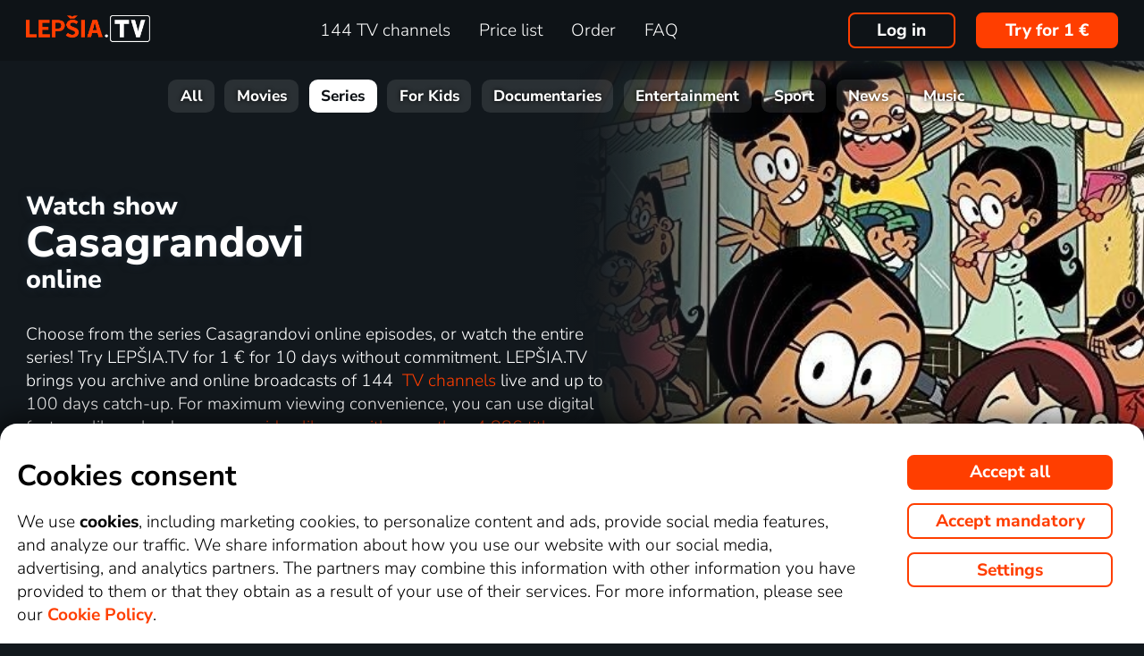

--- FILE ---
content_type: text/html; charset=UTF-8
request_url: https://www.xn--lepia-xdb.tv/en/top_tv/serial/casagrandovi-online/
body_size: 269602
content:
<!DOCTYPE html>
<html lang="en" class="page-origin-web --origin-web page-handle-normal --handle-normal  abc-test-homepage-1">
    <head>
                <meta charset="UTF-8">
        <link
            rel="preload"
            href="/web/plugin/font-nunito-sans/source/pe0AMImSLYBIv1o4X1M8ce2xCx3yop4tQpF_MeTm0lfUVwoNnq4CLz0_kJ3xzA.woff2"
            as="font"
            type="font/woff2"
            crossorigin>
        <link
            rel="preload"
            href="/web/plugin/font-nunito-sans/source/pe0AMImSLYBIv1o4X1M8ce2xCx3yop4tQpF_MeTm0lfUVwoNnq4CLz0_kJPxzGOF.woff2"
            as="font"
            type="font/woff2"
            crossorigin>

        <link href="/web/plugin/font-nunito-sans/font-face.css" rel="stylesheet">

        <link rel="preconnect" href="https://www.googletagmanager.com" crossorigin />
        
        <base href="/web/" />
        <title>Series Casagrandovi (2019-2022) online | Lepšia.TV</title>
         
		            <link rel="apple-touch-icon" sizes="180x180" href="/web/page-site/imgs/favicon4/sk/apple-touch-icon.png" />
            <link rel="icon" type="image/png" sizes="32x32" href="/web/page-site/imgs/favicon4/sk/favicon-32x32.png" />
            <link rel="icon" type="image/png" sizes="16x16" href="/web/page-site/imgs/favicon4/sk/favicon-16x16.png" />
            <link rel="icon" type="image/png" sizes="512x512" href="/web/page-site/imgs/favicon4/sk/android-chrome-512x512.png" />
            <link rel="icon" type="image/png" sizes="192x192" href="/web/page-site/imgs/favicon4/sk/android-chrome-192x192.png" />
            <link rel="icon" href="/web/page-site/imgs/favicon4/sk/favicon.ico" />
            <meta name="msapplication-TileColor" content="#ffffff" />
            <meta name="msapplication-TileImage" content="/web/page-site/imgs/favicon4/sk/android-chrome-192x192.png" />
            <meta name="theme-color" content="#ff3e00" />
                
        <meta name="viewport" content="width=device-width, initial-scale=1">
        
        <meta name="description" content="Watch the series Casagrandovi (2019-2022) online - individual parts of I, II and III. řady series, or choose from other online series. Interested in similar titles from the Animation, Action, Adventure, Fantasy, Music, Comedy, Family, Thriller genre? Then visit the LEPŠIA.TV video library and choose from over 650 movies and series online!" />
                <meta property="og:type" content="video.tv_show" />
                        <meta property="og:description" content="Watch the series Casagrandovi (2019-2022) online - individual parts of  I, II and III. řady series, or choose from other online series. Interested in similar titles from the Animation, Action, Adventure, Fantasy, Music, Comedy, Family, Thriller genre? Then visit the LEPŠIA.TV video library and choose from over 650 movies and series online!" />
                        <meta property="og:title" content="Series Casagrandovi (2019-2022) online" />
                <meta property="og:logo" content="https://www.xn--lepia-xdb.tv/en/web/page-site/imgs/logo/lepsiatv_oranz_bile.png?v=5" />
                <meta property="og:site_name" content="Lepšia.TV" />
        
                <meta property="og:image" content="https://n62.gonet.tv/api/obr/porad_bookletX_d4f66a35063f28893205f034f1e6420e-960.jpg" />
                <meta property="og:image:type" content="image/jpeg" /> 
                                        <meta property="og:image:alt" content="Casagrandovi" /> 
                        
                <meta property="video:actor" content="Izabella Alvarez" />
                <meta property="video:actor:role" content="Ronnie Anne" />
                <meta property="video:actor" content="Alex Cazares" />
                <meta property="video:actor:role" content="Carl" />
                <meta property="video:actor" content="Ruben Garfias" />
                <meta property="video:actor:role" content="Hector" />
                <meta property="video:actor" content="Carlos Pena" />
                <meta property="video:actor:role" content="Bobby" />
                <meta property="video:actor" content="Sonia Manzano" />
                <meta property="video:actor:role" content="Rosa" />
                <meta property="video:actor" content="Jared Kozak" />
                <meta property="video:actor:role" content="CJ" />
                <meta property="video:director" content="Miguel Puga" />
                <meta property="video:director" content="Mike Nordstrom" />
                <meta property="video:director" content="Larry Leichliter" />
                <meta property="video:director" content="Isaiah Kim" />
                <meta property="video:director" content="Rebecca Schauer" />
                <meta property="video:writer" content="Whitney Fox" />
                <meta property="video:writer" content="Rebeca B. Delgado" />
                <meta property="video:writer" content="Leah Longoria" />
                <meta property="video:writer" content="Heidi Lux" />
                <meta property="video:writer" content="Nikki Pierce" />
                <meta property="video:writer" content="Isabel Galupo" />
                <meta property="video:tag" content="Animation" />
                <meta property="video:tag" content="Action" />
                <meta property="video:tag" content="Adventure" />
                <meta property="video:tag" content="Fantasy" />
                <meta property="video:tag" content="Music" />
                <meta property="video:tag" content="Comedy" />
                <meta property="video:tag" content="Family" />
                <meta property="video:tag" content="Thriller" />
                <meta property="video:release_date" content="2019-2022" />
                
                <link rel="canonical" href="https://www.xn--lepia-xdb.tv/en/top_tv/serial/casagrandovi-online/" />
        <meta property="og:url" content="https://www.xn--lepia-xdb.tv/en/top_tv/serial/casagrandovi-online/" />
                                <meta name="seznam-wmt" content="v1xTsZPvkyJXxzVWnRZluq2OqiPnL71D" />
        
                <meta name="facebook-domain-verification" content="rvsi739y8s43xgdgyo45mo7813b3pd" /> 
        <meta name="facebook-domain-verification" content="u3kd1gir5etvg0kv5lzb8yhixtvj1i" />
        <meta name="facebook-domain-verification" content="0y4wiua1y0fw961p4frjum7qh4boqg" />
                <meta name="facebook-domain-verification" content="jm8uu5ud6uw0zfywgt3qtodpbijnwq" />
        <meta name="google-site-verification" content="hM96ckwlgtdUqMBhvcANhNgFW_EzH8uSBerY0vmEqW4" />
        
                <meta name="robots" content="noindex" />
                
        <link rel="sitemap" type="application/xml" title="Sitemap" href="https://www.xn--lep-tma39c.tv/web/folder/sitemap_index.xml" />
        
        <script data-keephead="1">
                  dataLayer = [{"ad_storage":"denied","analytics_storage":"denied"},{"event":"page_view","login":false,"sluzbaZeme":"sk"},{"event":"view_item","items":[{"id":"program\/serial\/casagrandovi","google_business_vertical":"custom"}]},{"event":"cj_pageview","cj_pagetype":"productDetail","cj_enterprise":"1564790","cj_tagid":"384139840646"}];
                  </script>
        
                
        <!-- Google Tag Manager -->
        <script data-keephead="1">(function(w,d,s,l,i){w[l]=w[l]||[];w[l].push({'gtm.start':
        new Date().getTime(),event:'gtm.js'});var f=d.getElementsByTagName(s)[0],
        j=d.createElement(s),dl=l!='dataLayer'?'&l='+l:'';j.async=true;j.src=
        'https://www.googletagmanager.com/gtm.js?id='+i+dl;f.parentNode.insertBefore(j,f);
        })(window,document,'script','dataLayer','GTM-KPXMW3T');</script>
        <!-- End Google Tag Manager -->
        
                        
        		
        
        
            <link rel="stylesheet" type="text/css" href="plugin/animate/animate_bold.css?2">
        
            
            
        
                
                <link type="text/css" rel="preload stylesheet" as="style" href="plugin/font-awesome/css/font-awesome.min.css?v=2" />
            
            
            
            
            <link type="text/css" rel="preload stylesheet" as="style" href="plugin/spinner/spinner.css">
        
            
            <link type="text/css" rel="preload stylesheet" as="style" href="plugin/scrolltop/jquery.scrolltop.css?v=4" />
        <link href="plugin/font/Source_Sans_Pro.css?v=4" rel="stylesheet" />
            
            <link rel="stylesheet" type="text/css" href="plugin/slick/slick.css">
        
            <link rel="stylesheet" href="https://cdn.jsdelivr.net/npm/swiper@12/swiper-bundle.min.css">
            
        
            <link rel="stylesheet" type="text/css" href="plugin/tooltipster/dist/css/tooltipster.bundle.min.css" />
        
          
            
            <link rel="stylesheet" type="text/css" href="temp/sources/page-site-index-index_css_dark1.css?v=176823690399">
            
            
            
            
            
        <style>body{font-max: 'Source Sans Pro',sans-serif!important;}</style>
            
        

            <link rel="stylesheet" type="text/css" href="temp/sources/page-site-content_toptv-content_toptv_css_dark1.css?v=176794402599">
            <link rel="stylesheet" type="text/css" href="temp/sources/page-site-content_homepage-content_homepage2_css_dark1.css?v=176830741099">
            <link rel="stylesheet" type="text/css" href="temp/sources/page-site-content_toptv-content_toptv_css_2025.css?v=176537062799">
            <link rel="stylesheet" type="text/css" href="temp/sources/page-site-content_toptv-theme-theme-section.css?v=176797179199">
            
            
<link type="text/css" rel="preload stylesheet" as="style" href="temp/sources/page-site-content_prednosti-content_prednosti.css?v=176796732799">


            
            <link rel="stylesheet" type="text/css" href="temp/sources/page-site-content_order-content_order_css_dark1b.css?v=176303415399">
            <link rel="stylesheet" type="text/css" href="temp/sources/page-site-content_order-content_order_css_dark1b_generate3.css?v=176837860299">
            <link rel="stylesheet" type="text/css" href="temp/sources/page-site-content_order-content_order_css_dark1b_new.css?v=175888888999">
            <link rel="stylesheet" type="text/css" href="temp/sources/page-site-content_terms-content_terms_css_dark1.css?v=174945238999">
            <link rel="stylesheet" type="text/css" href="temp/sources/page-site-content_order-content_order_css_nemobil.css?v=175197214799">
            <link rel="stylesheet" type="text/css" href="temp/sources/page-site-content_order-content_order_css_mobil.css?v=176537300199">
            
            
            
            
        
<link type="text/css" rel="preload stylesheet" as="style" href="temp/sources/page-site-content_vyhody-content_vyhody_v2.css?v=176829947199">

<link type="text/css" rel="preload stylesheet" as="style" href="temp/sources/page-site-content_stanice-content_stanice.css?v=174945238999">

<link type="text/css" rel="preload stylesheet" as="style" href="temp/sources/page-site-content_videoteka-content_videoteka.css?v=176769456699">
<link type="text/css" rel="preload stylesheet" as="style" href="temp/sources/page-site-content_funguje-content_funguje.css?v=176823687599">


<link rel="stylesheet" fetchpriority="low" href="temp/sources/page-site-content_muzete_zkusit-content_muzete_zkusit.css?v=176820662299">
<link type="text/css" rel="preload stylesheet" as="style" href="temp/sources/page-site-content_faq-content_faq.css?v=174945238899">

            <link rel="stylesheet" type="text/css" href="temp/sources/page-site-content_recenze-content_recenze_css.css?v=176823688599">
            
        
<link type="text/css" rel="preload stylesheet" as="style" href="temp/sources/page-site-footer-footer_css_dark1.css?v=176796635099">

            <link rel="stylesheet" type="text/css" href="temp/sources/page-site-consent-consent_css.css?v=175731663999">   
            
        

            <link rel="stylesheet" type="text/css" href="temp/sources/page-site-menu-menu_css_dark1.css?v=176796635099"> 
        

            <link type="text/css" rel="preload stylesheet" as="style" href="temp/sources/page-site-login-login_css_dark1.css?v=176224193499">
            
            
        
        
                
                <script type="application/ld+json" data-keephead="1">
        {
    "@type": "TVSeries",
    "name": "Casagrandovi",
    "url": "https:\/\/www.xn--lepia-xdb.tv\/en\/top_tv\/serial\/casagrandovi-online\/",
    "description": "Ronnie Anne Santiago d\u00edvka kter\u00e1 se st\u011bhuje do velk\u00e9ho m\u011bsta po boku sv\u00e9 matky a star\u0161\u00edho bratra Bobbyho, kde potk\u00e1v\u00e1 svou roz\u0161\u00ed\u0159enou hisp\u00e1nskou rodinu.",
    "dateCreated": "2019-2022",
    "countryOfOrigin": [
        {
            "@type": "Country",
            "name": "USA"
        }
    ],
    "genre": "Animation, Action, Adventure, Fantasy, Music, Comedy, Family, Thriller",
    "image": "https:\/\/n62.gonet.tv\/api\/obr\/porad_booklet_ecb632ccb98a63fbe850e17f529f87e1-960.jpg",
    "director": [
        {
            "@type": "Person",
            "name": "Miguel Puga"
        },
        {
            "@type": "Person",
            "name": "Mike Nordstrom"
        },
        {
            "@type": "Person",
            "name": "Larry Leichliter"
        },
        {
            "@type": "Person",
            "name": "Isaiah Kim"
        },
        {
            "@type": "Person",
            "name": "Rebecca Schauer"
        }
    ],
    "actor": [
        {
            "@type": "Person",
            "name": "Izabella Alvarez"
        },
        {
            "@type": "Person",
            "name": "Alex Cazares"
        },
        {
            "@type": "Person",
            "name": "Ruben Garfias"
        },
        {
            "@type": "Person",
            "name": "Carlos Pena"
        },
        {
            "@type": "Person",
            "name": "Sonia Manzano"
        },
        {
            "@type": "Person",
            "name": "Jared Kozak"
        }
    ],
    "aggregateRating": {
        "@type": "AggregateRating",
        "worstRating": 0,
        "bestRating": 100,
        "ratingValue": 59,
        "ratingCount": 2052
    },
    "potentialAction": {
        "@type": "WatchAction",
        "target": "https:\/\/www.xn--lepia-xdb.tv\/en\/top_tv\/serial\/casagrandovi-online\/?email_akce=sledovat",
        "expectsAcceptanceOf": {
            "@type": "Offer",
            "category": "subscription",
            "eligibleRegion": [
                "BE",
                "BG",
                "CZ",
                "DK",
                "DE",
                "EE",
                "IE",
                "GR",
                "ES",
                "FR",
                "HR",
                "IT",
                "CY",
                "LV",
                "LT",
                "LU",
                "HU",
                "MT",
                "NL",
                "AT",
                "PL",
                "PT",
                "RO",
                "SI",
                "SK",
                "FI",
                "SE"
            ],
            "url": "https:\/\/www.xn--lepia-xdb.tv\/en\/order\/",
            "priceSpecification": {
                "@type": "UnitPriceSpecification",
                "priceCurrency": "EUR",
                "price": "9.59"
            }
        }
    },
    "@context": "https:\/\/schema.org"
}        </script>
                <script type="application/ld+json" data-keephead="1">
        {
    "@type": "WebPage",
    "name": "Series Casagrandovi (2019-2022) online | Lep\u0161ia.TV",
    "breadcrumb": {
        "@type": "BreadcrumbList",
        "itemListElement": [
            {
                "@type": "ListItem",
                "position": 1,
                "item": "https:\/\/www.xn--lepia-xdb.tv\/en\/",
                "name": "Lep\u0161ia.TV"
            },
            {
                "@type": "ListItem",
                "position": 2,
                "item": "https:\/\/www.xn--lepia-xdb.tv\/en\/top_tv\/",
                "name": "Top tv"
            },
            {
                "@type": "ListItem",
                "position": 3,
                "item": "https:\/\/www.xn--lepia-xdb.tv\/en\/top_tv\/serial\/",
                "name": "Serial"
            },
            {
                "@type": "ListItem",
                "position": 4,
                "item": "https:\/\/www.xn--lepia-xdb.tv\/en\/top_tv\/serial\/casagrandovi-online\/",
                "name": "Casagrandovi online"
            }
        ]
    },
    "@context": "https:\/\/schema.org"
}        </script>
                
    </head>
    
        
    <body class="body_content_toptv  body_content_order_new body_lang_en body_support_webp theme-2025">
              
        		
        
    	        <!-- Google Tag Manager (noscript) -->
        <noscript><iframe src="https://www.googletagmanager.com/ns.html?id=GTM-KPXMW3T"
        height="0" width="0" style="display:none;visibility:hidden"></iframe></noscript>
        <!-- End Google Tag Manager (noscript) -->
				
        
<div id="menu_wrap" class="">
    <div id="menu" class="menu menu-verze-3">
    <div class="menu_content page-width page-padding-x">
        <a class="menu_toggle menu_displayIcon global_none" title="MENU" href="javascript:page.popup.menu.toggle();">
          <span>Menu</span>
        </a>

        <span class="menu_logo"><a href="https://www.xn--lepia-xdb.tv/en/" class="menu_itemA"><img src="/web/page-site/imgs/logo/lepsiatv_oranz_bile.png?v=5" alt="Lepšia.TV" title="Lepšia.TV a new dimension of watching TV"></a></span>
                
        <span class="menu_displayBlock" data-block="all">
            
            <span class="menu_item menu_itemNone menu_scrollShow onlinetv_ShowInlineBlock">
                <a href="https://www.xn--lepia-xdb.tv/en/" class="menu_itemA onlinetv_selectUnderlineBold "><i class="fa fa-home"></i><span class="menu_itemNone menu_scrollShow">&nbsp;&nbsp;Home</span></a>
            </span>
                        
            <span class="menu_item"><a href="https://www.xn--lepia-xdb.tv/en/tv_station_online/" class="menu_itemA onlinetv_selectUnderlineBold " ><span class="menu_itemText">
                            	144 TV channels            	            	            	
            	</span></a></span>
            
            <span class="menu_item"><a href="https://www.xn--lepia-xdb.tv/en/pricelist/" class="menu_itemA onlinetv_selectUnderlineBold " ><span class="menu_itemText">Price list</span></a></span>
                                          <span class="menu_item"><a href="https://www.xn--lepia-xdb.tv/en/order/" class="menu_itemA onlinetv_selectUnderlineBold "><span class="menu_itemText">Order</span></a></span>
                                                  
                        
            <span class="menu_item onlinetv_hideBlock"><a href="https://www.xn--lepia-xdb.tv/en/faq/" 
                            	class="menu_itemA onlinetv_selectUnderlineBold " >
            	<span class="menu_itemText">FAQ            	</span>
            </a></span>
            
            
                        
                        
                          <span class="order-link-menu">
                <a class="menu_objednat_link content_orangeButton onlinetv_select button-2" href="https://www.xn--lepia-xdb.tv/en/order/">Try for 1&nbsp;€</a>
              </span>
                    </span>

        <span class="menu_login">
                            <a href="javascript:page.account.login();" class="button-1 menu_itemA"><span class="menu_itemText">Log in</span></a>
                        <div id="login" class="login global_none" style="display:none">

	<div data-login="login_prompt" class="login_prompt global_none">
		<div class="login_prompt_child_wrap">
			<div class="login_prompt_child">
				<div class="menu-popup__head">
					<div class="menu-popup__head-left">
						<a class="menu-popup__logo" href="https://www.xn--lepia-xdb.tv/en/">
							<img class="menu-popup__logo-img" src="/web/page-site/imgs/logo/lepsiatv_oranz_bile.png?v=5"
								alt="Lepšia.TV" title="Lepšia.TV">
						</a>
					</div>
					<div class="menu-popup__head-right">
						<a class="menu-popup__close" href="javascript:page.popup.login.hide();">
							<img class="menu-popup__close-img" src="/web/page-site/menu/imgs/mobil-menu-close-2.png">
						</a>
					</div>
				</div>

				<a href="javascript:page.popup.login.hide();" class="login_prompt_close"><svg width="800px" height="800px" viewBox="0 0 20 20" fill="none" xmlns="http://www.w3.org/2000/svg"><path d="M7.17158 14.2426C6.78106 14.6332 6.14789 14.6332 5.75737 14.2426C5.36684 13.8521 5.36684 13.2189 5.75737 12.8284L12.8284 5.75735C13.219 5.36682 13.8521 5.36682 14.2427 5.75735C14.6332 6.14787 14.6332 6.78104 14.2427 7.17156L7.17158 14.2426Z"/> <path d="M5.75737 7.17152C5.36684 6.781 5.36684 6.14783 5.75737 5.75731C6.14789 5.36679 6.78106 5.36679 7.17158 5.75731L14.2427 12.8284C14.6332 13.2189 14.6332 13.8521 14.2427 14.2426C13.8521 14.6331 13.219 14.6331 12.8284 14.2426L5.75737 7.17152Z"/></svg></a>

				
    
      
  


<div class="login_page2_blocks index_maxWidthMax login_page2_blocks_registration ">
    <div class="login_page2_blocks_child ">
	<div class="login_page2_blocks_child2 ">

	    <div class="login_page2_login keyboard_info">
		    <div class="login_page2_block index_maxWidthBlock  ">
		      	
			    <h2 class="h2">
			      Log in			      			    </h2>
		      
		    <form id="login_page2_form" onsubmit="login.Ajax($(this)); return false;" action="https://www.xn--lepia-xdb.tv/en/login/" method="post">
			    <div class="login_page2_table">



			    <div class="new_input_part_contact_full">
				    <div class="new_input_contact_rowFull">
				      <div class="new_input_contact_input">
					      <label>
						    <input id="new_input_email" type="text" name="username" value=""  class="new_input_concat_input onlinetv_selectBorder " onkeyup="global.InputIsEmpty.call(this)" onchange="global.InputIsEmpty.call(this)" onblur="global.InputIsEmpty.call(this)"  onchange="" data-title="E-mail / Username" data-free="true" data-keyboard="num alphal+special emails" data-onenter="password" onblur="">
						    <label class="new_input_concat_label" for="new_input_email"><span data-error class="new_input_contact_error"></span><span class="new_input_concat_labelPlaceholder">E-mail / Username</span></label>
						    <span data-spiner="email" class="fa fa-refresh fa-spin new_input_contact_inputSpin"></span>
					      </label>
				      </div>
				      <div class="global_clear"></div>
				    </div>

				    <div class="new_input_contact_rowFull">
				      <div class="new_input_contact_input">
					    <label>
					      <input id="new_input_password" type="password" name="password"  autocomplete="off" class="new_input_concat_input onlinetv_selectBorder" onkeyup="global.InputIsEmpty.call(this)" onchange="global.InputIsEmpty.call(this)" onblur="global.InputIsEmpty.call(this)" onchange="" data-onenter="submit_complete" data-title="Enter a password" onblur="">
					      <label class="new_input_concat_label" for="new_input_password"><span data-error class="new_input_contact_error"></span><span class="new_input_concat_labelPlaceholder">Enter a password</span></label>
					      <i class="fa fa-eye new_input_contact_input_oko global_pointer global_none" title="Hide password" onclick="login.TogglePassword();"></i>
					      <i class="fa fa-eye-slash new_input_contact_input_oko global_pointer " title="Display password" onclick="login.TogglePassword();"></i>
					    </label>
				      </div>
				      <div class="global_clear"></div>
				    </div>
			    </div>
                <div class="login_warning" data-error="notfound">
                    User not found.<br />
                    <a rel="nofollow" href="https://www.xn--lepia-xdb.tv/en/forgot_password/"></a>
                </div>
		<div data-error="email" class="login_warning"></div>
		<div data-error="password" class="login_warning"></div>
			      <div class="global_clear"></div>

			      
				    <div class="login_page2_info_captcha">
				    For security reasons, you must enter the code from the image below:				    </div>

			      <div class="login_page2_row" data-login="true" data-field="password">
				      <label class="login_page2_name" for="login_form_captcha">
					      Enter the code				      </label>
				      <div class="login_page2_input">
					      <img src="[data-uri]" class="" 
						    style="max-width:10em;display:inline-block;vertical-align:middle"  />

					      <input id="login_form_captcha" type="text" name="captcha" value="" 
							     data-title="Enter the code" class="onlinetv_selectBorder onlinetv_selectJump" 
							     data-keyboard="num alphal+special" data-onenter="submit_complete"
							     onchange="if($(this).val()!=login.userCaptcha) $('#login_page2_form [data-error=captcha]').hide();" 
							     onkeyup="if($(this).val()!=login.userCaptcha) $('#login_page2_form [data-error=captcha]').hide();" 
							     style="width:10em;display:inline-block;vertical-align:middle" />
				      </div>
				      <div class="global_clear"></div>
				      <div data-error="captcha" class="login_page2_error"></div>   
			      </div>
			      <div class="global_clear"></div>

			    
			    </div>
			    <div data-keyboard="concat" class="global_none" style="display: none;"></div>
			    <div class="global_clear"></div>

			    
			    <div class="login_page2_buttons">
			      <button type="submit" name="submit_complete" class="button-2-popup content_orangeButtonFull onlinetv_select">
				    <span data-ajax="0">
				      Log in				    </span>
				    <span data-ajax="1" class="global_none">
					<i class="fa fa-spin fa-refresh"></i>
				    </span>
			      </button>
			      					    <a rel="nofollow" href="https://www.xn--lepia-xdb.tv/en/forgot_password/" onclick="$(this).attr('href',$(this).attr('href')+'?email='+$('#login_page2_form [name=username]').val());" class="login_page2_forgot_pasword global_hoverGray content_white onlinetv_select link-underline">
					      I forgot my password				      </a>

			      			    </div>
		      </form>
		    </div>
	    </div>
	    	    <div class="login_page2_registration_wrap">
		    <div class="login_page2_registration">
			    <h2 class="h2">New registration</h2>

			    <div class="login_page2_registration_rows">
				    				    				    					    <div class="login_page2_registration_row">
						    <div class="login_page2_registration_image">
							    <img src="/web/page-site/login/imgs/bile-ikony/tv_station.png" >
						    </div>
						    <div class="login_page2_registration_info">
							    Watch <b>144&nbsp;TV channels</b> from which you can choose shows exactly according to you						    </div>
					    </div>
				    					    <div class="login_page2_registration_row">
						    <div class="login_page2_registration_image">
							    <img src="/web/page-site/login/imgs/bile-ikony/movies.png" >
						    </div>
						    <div class="login_page2_registration_info">
							    <b>Discover thousands of movies</b> that are always changing. So you always have something new available						    </div>
					    </div>
				    					    <div class="login_page2_registration_row">
						    <div class="login_page2_registration_image">
							    <img src="/web/page-site/login/imgs/bile-ikony/back.png" >
						    </div>
						    <div class="login_page2_registration_info">
							    Enjoy unrivaled watching <b>up to 100&nbsp;days back</b>, thanks to which you can really catch up on everything						    </div>
					    </div>
				    					    <div class="login_page2_registration_row">
						    <div class="login_page2_registration_image">
							    <img src="/web/page-site/login/imgs/bile-ikony/eu.png" >
						    </div>
						    <div class="login_page2_registration_info">
							    Start <b>watching across the EU</b> and on any device. TV, mobile, tablet and computer						    </div>
					    </div>
				    				    <br>
			    </div>
				<button onclick="location.href='https://www.xn--lepia-xdb.tv/en/order/'" class="onlinetv_select button-2-popup content_orangeButtonFull">
										    Register&nbsp;and&nbsp;try without&nbsp;commitment&nbsp;for&nbsp;1&nbsp;€				    
					          
				</button>
		    </div>
	    </div>
	    	</div>
    </div>
</div>




			</div>
		</div>
	</div>
</div>


        </span>

                <span class="menu_objednat">
            <a 
              class="menu_objednat_link content_orangeButton onlinetv_select button-2"
              href="https://www.xn--lepia-xdb.tv/en/order/"
            >Try for 1&nbsp;€</a>
        </span>
                
        <div class="global_clear"></div>
    </div>
</div>

</div>


<div class="index_content">

	  <div class="index_content_body">
    <div id="content_toptv">

    <div class="content-toptv__header">
        <nav class="content-toptv__nav">
    <div class="content-toptv__nav-wrap">
        <div class="content-toptv__nav-items">
                            <a class="content-toptv__nav-item"
                    href="https://www.xn--lepia-xdb.tv/en/top_tv/">All</a>
                            <a class="content-toptv__nav-item"
                    href="https://www.xn--lepia-xdb.tv/en/top_tv/film/">Movies</a>
                            <a class="content-toptv__nav-item content-toptv__nav-item--active"
                    href="https://www.xn--lepia-xdb.tv/en/top_tv/serial/">Series</a>
                            <a class="content-toptv__nav-item"
                    href="https://www.xn--lepia-xdb.tv/en/top_tv/detem/">For Kids</a>
                            <a class="content-toptv__nav-item"
                    href="https://www.xn--lepia-xdb.tv/en/top_tv/dokument/">Documentaries</a>
                            <a class="content-toptv__nav-item"
                    href="https://www.xn--lepia-xdb.tv/en/top_tv/zabava/">Entertainment</a>
                            <a class="content-toptv__nav-item"
                    href="https://www.xn--lepia-xdb.tv/en/top_tv/sport/">Sport</a>
                            <a class="content-toptv__nav-item"
                    href="https://www.xn--lepia-xdb.tv/en/top_tv/zpravy/">News</a>
                            <a class="content-toptv__nav-item"
                    href="https://www.xn--lepia-xdb.tv/en/top_tv/hudba/">Music</a>
                    </div>
    </div>
</nav>
    </div>

    
<div class="content_toptv2 page-width page-padding-x">
	
	<div class="content_toptv2_top content_toptv2_top-vetsi content_toptv2_top-withobr content_toptv2_top-porad">    	
    
      <h1 class="content_toptv2_title content_toptv2_title_h1 content_toptv2_title_h1--desktop">
      		          		Watch show <div class="content_toptv2_title_h1_title">Casagrandovi</div> online          	      </h1>

	  <h1 class="content_toptv2_title content_toptv2_title_h1 content_toptv2_title_h1--mobil">
      						Watch show  online				<div class="content_toptv2_title_h1_title">Casagrandovi</div>          	      </h1>

      <div class="content_toptv2_imgwrap1 content_toptv2_imgwrap1_trailer">
        <div class="content_toptv2_imgwrap2">
          <img class="content_toptv2_img" src="https://n62.gonet.tv/api/obr/porad_bookletX_d4f66a35063f28893205f034f1e6420e-960.jpg"
           alt="Series Casagrandovi" style="object-fit: cover; object-position: 50% 50%;"  />
                      
        </div>
          
                  
    	</div>
      
    	<div class="content_toptv2_info">
    	Choose from the series Casagrandovi online episodes, or watch the entire series! Try LEPŠIA.TV for 1&nbsp;€ for 10 days without commitment. LEPŠIA.TV brings you archive and online broadcasts of 144&nbsp;<a href="https://www.xn--lepia-xdb.tv/en/tv_station_online/" class="toptv_odkaz2"> TV channels </a> live and up to 100&nbsp;days catch-up. For maximum viewing convenience, you can use digital features like upload, pause, or <a href="https://www.xn--lepia-xdb.tv/en/top_tv/" class="toptv_odkaz2"> video library with more than 4&nbsp;886&nbsp;titles </a>.    	
    	    	
    	</div>
    	
    	<div class="content_toptv2_buttons">
	   
	    	    
	    
    	    	
    	    	
    		

      				
        <div class="head_buttonmain_align">  
	<a onclick="$.cookie('vybrano_iptv_zaklad', 'mesic', {expires: global.CookieExpiresS(10), path: '/'});" href="https://www.xn--lepia-xdb.tv/en/order/?toptv=S&name=Casagrandovi" class="head_buttonmain head_buttonmain-toptv onlinetv_select  ">
          <span class="head_buttonmain_action_wrap">
							<span class="head_buttonmain_action">
										<span class="">
						<b class="head_buttonmain_fullfont">
							Watch for 1&nbsp;€						</b>
						<br /><span class="head_sliderButtonsSmall">this content now and also</span>					</span>
					<i class="fa fa-chevron-right"></i>				</span>
						  
			            <span class="head_buttonmain_second">
			
			    			
    			<span class="head_buttonmain_info head_icon_button">
				                    	<span class="head_buttonmain_info_big">696</span><br />
                    <span class="head_buttonmain_info_white">series</span>
                                  </span>
                
                <span class="head_buttonmain_seperate"><span class="head_buttonmain_seperate_item"></span></span>
			
						                <span class="head_buttonmain_info">
                    <span class="head_buttonmain_info_big">144</span><br />
                    <span class="head_buttonmain_info_white">TV channels</span>
                </span>
                <span class="head_buttonmain_seperate"><span class="head_buttonmain_seperate_item"></span></span>
			                <span class="head_buttonmain_info head_icon_button">
                    <span class="head_buttonmain_info_big"><sub>up to</sub>100</span><br />
                    <span class="head_buttonmain_info_white"> days catch-up</span>
                </span>
                
						
			            
                        
                        
            <span class="head_buttonmain_seperate head_icon_button_devices head_buttonmain_info-nomobile"><span class="head_buttonmain_seperate_item"></span></span>
            <span class="head_buttonmain_info head_icon_button head_icon_button head_icon_button_devices head_buttonmain_info-nomobile">
                 <img src="/web/page-site/imgs/dark/zarizeni_orange.png" class="head_buttonmain_info_imgfull" alt="Watch anywhere in TV, PC or mobile phone" title="Watch anywhere in TV, PC or mobile phone" />
							<br>
					<span class="head_buttonmain_info_white">everywhere</span>
            </span>
			
            <!--span class="head_buttonmain_seperate head_icon_button head_icon_button_eu head_buttonmain_info-nomobile"><span class="head_buttonmain_seperate_item"></span></span>
            <span class="head_buttonmain_info head_icon_button head_icon_button head_icon_button_eu head_buttonmain_info-nomobile">
                 <img src="/web/page-site/imgs/dark/eu_orange.png" class="head_buttonmain_info_imgfull" alt="EU" title="EU" />
            </span-->
            
                        </span>
          </span>
							            </a>
	    
	    
				
					  
		
		</div>
                	    	</div>
      
    </div>
    	
    <div class="content_toptv2_sekce_wrap">

    	<section class="content_toptv2_sekce">
    	
    		<h3 class="content_toptv2_sekce_nadpis">
    			About show    		</h3>
    		
    		<div class="content_toptv2_sekce_obsah content_toptv2_sekce_obsah-info page-padding-x">
        	
            	        		        		        		<div>
            		Ronnie Anne Santiago dívka která se stěhuje do velkého města po boku své matky a staršího bratra Bobbyho, kde potkává svou rozšířenou hispánskou rodinu.            	</div>
            	            	<hr />
            	            	
            	        		<div>
        			<b>Orig. title: </b> <h2 style="display:inline;font-size:inherit;margin:0;padding:0;font-weight:inherit">The Casagrandes</h2>
            	</div>
        		        	
        		        		        <div>
                    		<b>Genre: </b> <a href="https://www.xn--lepia-xdb.tv/en/top_tv/serial/animation/">Animation</a>, <a href="https://www.xn--lepia-xdb.tv/en/top_tv/serial/action/">Action</a>, <a href="https://www.xn--lepia-xdb.tv/en/top_tv/serial/adventure/">Adventure</a>, <a href="https://www.xn--lepia-xdb.tv/en/top_tv/serial/fantasy/">Fantasy</a>, <a href="https://www.xn--lepia-xdb.tv/en/top_tv/serial/music/">Music</a>, <a href="https://www.xn--lepia-xdb.tv/en/top_tv/serial/comedy/">Comedy</a>, <a href="https://www.xn--lepia-xdb.tv/en/top_tv/serial/family/">Family</a>, <a href="https://www.xn--lepia-xdb.tv/en/top_tv/serial/thriller/">Thriller</a>                    	</div> 
        		                		        <div>
                    		<b>Directed by: </b> <a href="https://www.xn--lepia-xdb.tv/en/top_tv/miguel-puga/">Miguel Puga</a>, <a href="https://www.xn--lepia-xdb.tv/en/top_tv/mike-nordstrom/">Mike Nordstrom</a>, <a href="https://www.xn--lepia-xdb.tv/en/top_tv/larry-leichliter/">Larry Leichliter</a>, <a href="https://www.xn--lepia-xdb.tv/en/top_tv/isaiah-kim/">Isaiah Kim</a>, <a href="https://www.xn--lepia-xdb.tv/en/top_tv/rebecca-schauer/">Rebecca Schauer</a>                    	</div> 
        		                		        <div>
                    		<b>Starring: </b> <a href="https://www.xn--lepia-xdb.tv/en/top_tv/izabella-alvarez/">Izabella Alvarez</a> (Ronnie Anne), <a href="https://www.xn--lepia-xdb.tv/en/top_tv/alex-cazares/">Alex Cazares</a> (Carl), <a href="https://www.xn--lepia-xdb.tv/en/top_tv/ruben-garfias/">Ruben Garfias</a> (Hector), <a href="https://www.xn--lepia-xdb.tv/en/top_tv/carlos-pena/">Carlos Pena</a> (Bobby), <a href="https://www.xn--lepia-xdb.tv/en/top_tv/sonia-manzano/">Sonia Manzano</a> (Rosa), <a href="https://www.xn--lepia-xdb.tv/en/top_tv/jared-kozak/">Jared Kozak</a> (CJ)                    	</div> 
        		                		        <div>
                    		<b>Screenplay: </b> <a href="https://www.xn--lepia-xdb.tv/en/top_tv/whitney-fox/">Whitney Fox</a>, <a href="https://www.xn--lepia-xdb.tv/en/top_tv/rebeca-b-delgado/">Rebeca B. Delgado</a>, <a href="https://www.xn--lepia-xdb.tv/en/top_tv/leah-longoria/">Leah Longoria</a>, <a href="https://www.xn--lepia-xdb.tv/en/top_tv/heidi-lux/">Heidi Lux</a>, <a href="https://www.xn--lepia-xdb.tv/en/top_tv/nikki-pierce/">Nikki Pierce</a>, <a href="https://www.xn--lepia-xdb.tv/en/top_tv/isabel-galupo/">Isabel Galupo</a>                    	</div> 
        		                		        <div>
                    		<b>Country: </b> <a href="https://www.xn--lepia-xdb.tv/en/top_tv/serial/usa/">USA</a>                    	</div> 
        		                	
            	            	
            	        		<div>
            		<b>Year: </b>
            		2019-2022            		 
            	</div>
            	        	
            	        		<div>
            		<b>Score: </b> 
            		
            		            		<span>59 %</span>
            		            		
            		            		
            	</div>
            	        	
        	
            	            		<div class="content_toptv_porad_tvs">
                	<b>Broadcasted on:</b> <a href="https://www.xn--lepia-xdb.tv/en/tv_station_online/nicktoons/"><img src="https://gonet.tv/api/loga/v2/nicktoons.png" alt="Nicktoons" title="Nicktoons" /></a> <a href="https://www.xn--lepia-xdb.tv/en/tv_station_online/nickelodeon/"><img src="https://gonet.tv/api/loga/v2/nickelodeon.png" alt="Nickelodeon" title="Nickelodeon" /></a>                	</div>
            	            	
            	                	<div class="content_toptv_porad_tvs">
                	<b>TV channels available in packages: </b>
                	<a href="https://www.xn--lepia-xdb.tv/en/tv_station_online/">CLASSIC (7&nbsp;days catch-up)</a>, <a href="https://www.xn--lepia-xdb.tv/en/lepsitv_top/">TOP (7&nbsp;days catch-up)</a>                	</div>
        		        		
            	        	

				            	
    		</div>
    	
    	
    	</section>
    	
    	    	
    	<section class="content_toptv2_sekce">
    	
    	            	
    	
    		<h3 class="content_toptv2_sekce_nadpis">
    			List of episodes    		</h3>
    		
    		<div class="content_toptv2_sekce_obsah content_toptv2_sekce_obsah-epizody">
    		
    		
    			        			    
        			    <h4 class="content_toptv2_sekce_obsah_serie_nadpis content_toptv2_sekce_obsah_serie_nadpis-prvni">
        					1. series:
        				</h4>
        				
    				        				<ul>
    			        				
						<li class="content_toptv2_sekce_porad">
        				
        					<span>
                				                				(1)
                				                				
                				Going Overboard/Walk Don't Run                				
                				                				
                				                            	                            	<span class="content_toptv2_sekce_sledovat_vysilano" title="upcoming 27.1.2026 08:00 on TV channel Nicktoons">will be on TV 27.1.</span>
                            	                            	                        	
                        	</span>
                        	
            				        					
    					</li>
    				
    				    				
						<li class="content_toptv2_sekce_porad">
        				
        					<span>
                				                				(2)
                				                				
                				New Haunts/Croaked                				
                				                				
                				                            	                            	<span class="content_toptv2_sekce_sledovat_vysilano" title="upcoming 28.1.2026 07:35 on TV channel Nicktoons">will be on TV 28.1.</span>
                            	                            	                        	
                        	</span>
                        	
            				        					
    					</li>
    				
    				    				
						<li class="content_toptv2_sekce_porad">
        				
        					<span>
                				                				(4)
                				                				
                				Snack Pact/The Horror-Scope                				
                				                				
                				                            	                            	<span class="content_toptv2_sekce_sledovat_vysilano" title="upcoming 28.1.2026 08:00 on TV channel Nicktoons">will be on TV 28.1.</span>
                            	                            	                        	
                        	</span>
                        	
            				        					
    					</li>
    				
    				    				
						<li class="content_toptv2_sekce_porad">
        				
        					<span>
                				                				(5)
                				                				
                				Arr in the Family/Finders Weepers                				
                				                				
                				                            	                            	<span class="content_toptv2_sekce_sledovat_vysilano" title="upcoming 29.1.2026 07:35 on TV channel Nicktoons">will be on TV 29.1.</span>
                            	                            	                        	
                        	</span>
                        	
            				        					
    					</li>
    				
    				    				
						<li class="content_toptv2_sekce_porad">
        				
        					<span>
                				                				(6)
                				                				
                				Stress Test/How to Train Your Carl                				
                				                				
                				                            	                            	<span class="content_toptv2_sekce_sledovat_vysilano" title="upcoming 29.1.2026 08:00 on TV channel Nicktoons">will be on TV 29.1.</span>
                            	                            	                        	
                        	</span>
                        	
            				        					
    					</li>
    				
    				    				
						<li class="content_toptv2_sekce_porad">
        				
        					<span>
                				                				(7)
                				                				
                				Operation Dad                				
                				                				
                				                            	                            	<span class="content_toptv2_sekce_sledovat_vysilano" title="upcoming 30.1.2026 07:35 on TV channel Nicktoons">will be on TV 30.1.</span>
                            	                            	                        	
                        	</span>
                        	
            				        					
    					</li>
    				
    				    				
						<li class="content_toptv2_sekce_porad">
        				
        					<span>
                				                				(8)
                				                				
                				Flee Market/Copy Can't                				
                				                				
                				                            	                            	<span class="content_toptv2_sekce_sledovat_vysilano" title="upcoming 30.1.2026 08:00 on TV channel Nicktoons">will be on TV 30.1.</span>
                            	                            	                        	
                        	</span>
                        	
            				        					
    					</li>
    				
    				    				
						<li class="content_toptv2_sekce_porad">
        				
        					<span>
                				                				(9)
                				                				
                				Away Game/Monster Cash                				
                				                				
                				                            	                            	<span class="content_toptv2_sekce_sledovat_vysilano" title="upcoming 2.2.2026 07:35 on TV channel Nicktoons">will be on TV 2.2.</span>
                            	                            	                        	
                        	</span>
                        	
            				        					
    					</li>
    				
    				    				
						<li class="content_toptv2_sekce_porad">
        				
        					<span>
                				                				(10)
                				                				
                				Trend Game/This Bird Has Flown                				
                				                				
                				                            	                            	<span class="content_toptv2_sekce_sledovat_vysilano" title="broadcasted 17.1.2026 08:20 on TV channel Nicktoons">broadcasted 17.1.</span>
                            	                            	                        	
                        	</span>
                        	
            				                				
            				                                	<a class="content_orangeButton content_toptv2_sekce_sledovat" href="https://www.xn--lepia-xdb.tv/en/order/?toptv=S&name=Casagrandovi" onclick="$.cookie('vybrano_iptv_zaklad', 'mesic', {expires: global.CookieExpiresS(10), path: '/'});">
                            	                            	
                            	                            	Watch        						        					
            					</a>
        					        					
    					</li>
    				
    				    				
						<li class="content_toptv2_sekce_porad">
        				
        					<span>
                				                				(11)
                				                				
                				V.I.Peeved/Se&ntilde;or Class                				
                				                				
                				                            	                            	<span class="content_toptv2_sekce_sledovat_vysilano" title="broadcasted 17.1.2026 08:45 on TV channel Nicktoons">broadcasted 17.1.</span>
                            	                            	                        	
                        	</span>
                        	
            				                				
            				                                	<a class="content_orangeButton content_toptv2_sekce_sledovat" href="https://www.xn--lepia-xdb.tv/en/order/?toptv=S&name=Casagrandovi" onclick="$.cookie('vybrano_iptv_zaklad', 'mesic', {expires: global.CookieExpiresS(10), path: '/'});">
                            	                            	
                            	                            	Watch        						        					
            					</a>
        					        					
    					</li>
    				
    				    				
						<li class="content_toptv2_sekce_porad">
        				
        					<span>
                				                				(12)
                				                				
                				Fast Feud/Never Friending Story                				
                				                				
                				                            	                            	<span class="content_toptv2_sekce_sledovat_vysilano" title="broadcasted 17.1.2026 09:05 on TV channel Nicktoons">broadcasted 17.1.</span>
                            	                            	                        	
                        	</span>
                        	
            				                				
            				                                	<a class="content_orangeButton content_toptv2_sekce_sledovat" href="https://www.xn--lepia-xdb.tv/en/order/?toptv=S&name=Casagrandovi" onclick="$.cookie('vybrano_iptv_zaklad', 'mesic', {expires: global.CookieExpiresS(10), path: '/'});">
                            	                            	
                            	                            	Watch        						        					
            					</a>
        					        					
    					</li>
    				
    				    				
						<li class="content_toptv2_sekce_porad">
        				
        					<span>
                				                				(13)
                				                				
                				Slink or Swim/The Big Chill                				
                				                				
                				                            	                            	<span class="content_toptv2_sekce_sledovat_vysilano" title="broadcasted 18.1.2026 08:20 on TV channel Nicktoons">broadcasted 18.1.</span>
                            	                            	                        	
                        	</span>
                        	
            				                				
            				                                	<a class="content_orangeButton content_toptv2_sekce_sledovat" href="https://www.xn--lepia-xdb.tv/en/order/?toptv=S&name=Casagrandovi" onclick="$.cookie('vybrano_iptv_zaklad', 'mesic', {expires: global.CookieExpiresS(10), path: '/'});">
                            	                            	
                            	                            	Watch        						        					
            					</a>
        					        					
    					</li>
    				
    				    				
						<li class="content_toptv2_sekce_porad">
        				
        					<span>
                				                				(14)
                				                				
                				Karma Chameleon/Team Effort                				
                				                				
                				                            	                            	<span class="content_toptv2_sekce_sledovat_vysilano" title="broadcasted 18.1.2026 08:45 on TV channel Nicktoons">broadcasted 18.1.</span>
                            	                            	                        	
                        	</span>
                        	
            				                				
            				                                	<a class="content_orangeButton content_toptv2_sekce_sledovat" href="https://www.xn--lepia-xdb.tv/en/order/?toptv=S&name=Casagrandovi" onclick="$.cookie('vybrano_iptv_zaklad', 'mesic', {expires: global.CookieExpiresS(10), path: '/'});">
                            	                            	
                            	                            	Watch        						        					
            					</a>
        					        					
    					</li>
    				
    				    				
						<li class="content_toptv2_sekce_porad">
        				
        					<span>
                				                				(15)
                				                				
                				Grandparent Trap/Miss Step                				
                				                				
                				                            	                            	<span class="content_toptv2_sekce_sledovat_vysilano" title="broadcasted 18.1.2026 09:05 on TV channel Nicktoons">broadcasted 18.1.</span>
                            	                            	                        	
                        	</span>
                        	
            				                				
            				                                	<a class="content_orangeButton content_toptv2_sekce_sledovat" href="https://www.xn--lepia-xdb.tv/en/order/?toptv=S&name=Casagrandovi" onclick="$.cookie('vybrano_iptv_zaklad', 'mesic', {expires: global.CookieExpiresS(10), path: '/'});">
                            	                            	
                            	                            	Watch        						        					
            					</a>
        					        					
    					</li>
    				
    				    				
						<li class="content_toptv2_sekce_porad">
        				
        					<span>
                				                				(16)
                				                				
                				Guess Who's Shopping for Dinner?/New Roomie                				
                				                				
                				                            	                            	<span class="content_toptv2_sekce_sledovat_vysilano" title="upcoming 24.1.2026 08:20 on TV channel Nicktoons">will be on TV 24.1.</span>
                            	                            	                        	
                        	</span>
                        	
            				        					
    					</li>
    				
    				    				
						<li class="content_toptv2_sekce_porad">
        				
        					<span>
                				                				(17)
                				                				
                				Mexican Makeover/Uptown Funk                				
                				                				
                				                            	                            	<span class="content_toptv2_sekce_sledovat_vysilano" title="upcoming 24.1.2026 08:45 on TV channel Nicktoons">will be on TV 24.1.</span>
                            	                            	                        	
                        	</span>
                        	
            				        					
    					</li>
    				
    				    				
						<li class="content_toptv2_sekce_porad">
        				
        					<span>
                				                				(18)
                				                				
                				Bo Bo Business/Blunder Party                				
                				                				
                				                            	                            	<span class="content_toptv2_sekce_sledovat_vysilano" title="upcoming 24.1.2026 09:05 on TV channel Nicktoons">will be on TV 24.1.</span>
                            	                            	                        	
                        	</span>
                        	
            				        					
    					</li>
    				
    				    				
						<li class="content_toptv2_sekce_porad">
        				
        					<span>
                				                				(19)
                				                				
                				Cursed!                				
                				                				
                				                            	                            	<span class="content_toptv2_sekce_sledovat_vysilano" title="upcoming 25.1.2026 08:20 on TV channel Nicktoons">will be on TV 25.1.</span>
                            	                            	                        	
                        	</span>
                        	
            				        					
    					</li>
    				
    				    				
						<li class="content_toptv2_sekce_porad">
        				
        					<span>
                				                				(20)
                				                				
                				What's Love Gato Do With It?/Dial M. for Mustard                				
                				                				
                				                            	                            	<span class="content_toptv2_sekce_sledovat_vysilano" title="upcoming 25.1.2026 08:45 on TV channel Nicktoons">will be on TV 25.1.</span>
                            	                            	                        	
                        	</span>
                        	
            				        					
    					</li>
    				
    				    				
    				</ul>
    		
    			        			    
        			    <h4 class="content_toptv2_sekce_obsah_serie_nadpis">
        					2. series:
        				</h4>
        				
    				        				<ul>
    			        				
						<li class="content_toptv2_sekce_porad">
        				
        					<span>
                				                				(1)
                				                				
                				The Kid Plays in the Picture/Achy Breaky Art                				
                				                				
                				                            	                            	<span class="content_toptv2_sekce_sledovat_vysilano" title="upcoming 25.1.2026 09:05 on TV channel Nicktoons">will be on TV 25.1.</span>
                            	                            	                        	
                        	</span>
                        	
            				        					
    					</li>
    				
    				    				
						<li class="content_toptv2_sekce_porad">
        				
        					<span>
                				                				(3)
                				                				
                				Guilt Trip/Short Cut                				
                				                				
                				                            	                            	<span class="content_toptv2_sekce_sledovat_vysilano" title="upcoming 31.1.2026 08:20 on TV channel Nicktoons">will be on TV 31.1.</span>
                            	                            	                        	
                        	</span>
                        	
            				        					
    					</li>
    				
    				    				
						<li class="content_toptv2_sekce_porad">
        				
        					<span>
                				                				(4)
                				                				
                				No Egrets/Meal Ticket                				
                				                				
                				                            	                            	<span class="content_toptv2_sekce_sledovat_vysilano" title="upcoming 31.1.2026 08:45 on TV channel Nicktoons">will be on TV 31.1.</span>
                            	                            	                        	
                        	</span>
                        	
            				        					
    					</li>
    				
    				    				
						<li class="content_toptv2_sekce_porad">
        				
        					<span>
                				                				(5)
                				                				
                				Fool's Gold/Flight Plan                				
                				                				
                				                            	                            	<span class="content_toptv2_sekce_sledovat_vysilano" title="upcoming 31.1.2026 09:05 on TV channel Nicktoons">will be on TV 31.1.</span>
                            	                            	                        	
                        	</span>
                        	
            				        					
    					</li>
    				
    				    				
						<li class="content_toptv2_sekce_porad">
        				
        					<span>
                				                				(8)
                				                				
                				I, Breakfast Bot/Dynamic Do-Over                				
                				                				
                				                            	                            	<span class="content_toptv2_sekce_sledovat_vysilano" title="upcoming 1.2.2026 08:20 on TV channel Nicktoons">will be on TV 1.2.</span>
                            	                            	                        	
                        	</span>
                        	
            				        					
    					</li>
    				
    				    				
						<li class="content_toptv2_sekce_porad">
        				
        					<span>
                				                				(9)
                				                				
                				Home Improvement/Undivided Attention                				
                				                				
                				                            	                            	<span class="content_toptv2_sekce_sledovat_vysilano" title="upcoming 1.2.2026 08:45 on TV channel Nicktoons">will be on TV 1.2.</span>
                            	                            	                        	
                        	</span>
                        	
            				        					
    					</li>
    				
    				    				
						<li class="content_toptv2_sekce_porad">
        				
        					<span>
                				                				(10)
                				                				
                				Karate Chops/Taco the Town                				
                				                				
                				                            	                            	<span class="content_toptv2_sekce_sledovat_vysilano" title="upcoming 1.2.2026 09:05 on TV channel Nicktoons">will be on TV 1.2.</span>
                            	                            	                        	
                        	</span>
                        	
            				        					
    					</li>
    				
    				    				
						<li class="content_toptv2_sekce_porad">
        				
        					<span>
                				                				(12)
                				                				
                				Chancla Force/Fluff Love                				
                				                				
                				                            	                            	<span class="content_toptv2_sekce_sledovat_vysilano" title="broadcasted 12.1.2026 07:35 on TV channel Nicktoons">broadcasted 12.1.</span>
                            	                            	                        	
                        	</span>
                        	
            				                				
            				                                	<a class="content_orangeButton content_toptv2_sekce_sledovat" href="https://www.xn--lepia-xdb.tv/en/order/?toptv=S&name=Casagrandovi" onclick="$.cookie('vybrano_iptv_zaklad', 'mesic', {expires: global.CookieExpiresS(10), path: '/'});">
                            	                            	
                            	                            	Watch        						        					
            					</a>
        					        					
    					</li>
    				
    				    				
						<li class="content_toptv2_sekce_porad">
        				
        					<span>
                				                				(13)
                				                				
                				Battle of the Grandpas/Prankaversary                				
                				                				
                				                            	                            	<span class="content_toptv2_sekce_sledovat_vysilano" title="broadcasted 12.1.2026 08:00 on TV channel Nicktoons">broadcasted 12.1.</span>
                            	                            	                        	
                        	</span>
                        	
            				                				
            				                                	<a class="content_orangeButton content_toptv2_sekce_sledovat" href="https://www.xn--lepia-xdb.tv/en/order/?toptv=S&name=Casagrandovi" onclick="$.cookie('vybrano_iptv_zaklad', 'mesic', {expires: global.CookieExpiresS(10), path: '/'});">
                            	                            	
                            	                            	Watch        						        					
            					</a>
        					        					
    					</li>
    				
    				    				
						<li class="content_toptv2_sekce_porad">
        				
        					<span>
                				                				(14)
                				                				
                				Zoo-mergency!                				
                				                				
                				                            	                            	<span class="content_toptv2_sekce_sledovat_vysilano" title="broadcasted 13.1.2026 07:30 on TV channel Nicktoons">broadcasted 13.1.</span>
                            	                            	                        	
                        	</span>
                        	
            				                				
            				                                	<a class="content_orangeButton content_toptv2_sekce_sledovat" href="https://www.xn--lepia-xdb.tv/en/order/?toptv=S&name=Casagrandovi" onclick="$.cookie('vybrano_iptv_zaklad', 'mesic', {expires: global.CookieExpiresS(10), path: '/'});">
                            	                            	
                            	                            	Watch        						        					
            					</a>
        					        					
    					</li>
    				
    				    				
						<li class="content_toptv2_sekce_porad">
        				
        					<span>
                				                				(15)
                				                				
                				Just Be Coo/Tee'd Off                				
                				                				
                				                            	                            	<span class="content_toptv2_sekce_sledovat_vysilano" title="broadcasted 13.1.2026 07:55 on TV channel Nicktoons">broadcasted 13.1.</span>
                            	                            	                        	
                        	</span>
                        	
            				                				
            				                                	<a class="content_orangeButton content_toptv2_sekce_sledovat" href="https://www.xn--lepia-xdb.tv/en/order/?toptv=S&name=Casagrandovi" onclick="$.cookie('vybrano_iptv_zaklad', 'mesic', {expires: global.CookieExpiresS(10), path: '/'});">
                            	                            	
                            	                            	Watch        						        					
            					</a>
        					        					
    					</li>
    				
    				    				
						<li class="content_toptv2_sekce_porad">
        				
        					<span>
                				                				(16)
                				                				
                				Lalo Land/Maybe-Sitter                				
                				                				
                				                            	                            	<span class="content_toptv2_sekce_sledovat_vysilano" title="broadcasted 14.1.2026 07:35 on TV channel Nicktoons">broadcasted 14.1.</span>
                            	                            	                        	
                        	</span>
                        	
            				                				
            				                                	<a class="content_orangeButton content_toptv2_sekce_sledovat" href="https://www.xn--lepia-xdb.tv/en/order/?toptv=S&name=Casagrandovi" onclick="$.cookie('vybrano_iptv_zaklad', 'mesic', {expires: global.CookieExpiresS(10), path: '/'});">
                            	                            	
                            	                            	Watch        						        					
            					</a>
        					        					
    					</li>
    				
    				    				
						<li class="content_toptv2_sekce_porad">
        				
        					<span>
                				                				(18)
                				                				
                				Živá reklama / Zoubková víla                				
                				                				
                				                            	                            	<span class="content_toptv2_sekce_sledovat_vysilano" title="broadcasted 14.1.2026 08:00 on TV channel Nicktoons">broadcasted 14.1.</span>
                            	                            	                        	
                        	</span>
                        	
            				                				
            				                                	<a class="content_orangeButton content_toptv2_sekce_sledovat" href="https://www.xn--lepia-xdb.tv/en/order/?toptv=S&name=Casagrandovi" onclick="$.cookie('vybrano_iptv_zaklad', 'mesic', {expires: global.CookieExpiresS(10), path: '/'});">
                            	                            	
                            	                            	Watch        						        					
            					</a>
        					        					
    					</li>
    				
    				    				
						<li class="content_toptv2_sekce_porad">
        				
        					<span>
                				                				(19)
                				                				
                				Operation Popstar                				
                				                				
                				                            	                            	<span class="content_toptv2_sekce_sledovat_vysilano" title="broadcasted 15.1.2026 07:30 on TV channel Nicktoons">broadcasted 15.1.</span>
                            	                            	                        	
                        	</span>
                        	
            				                				
            				                                	<a class="content_orangeButton content_toptv2_sekce_sledovat" href="https://www.xn--lepia-xdb.tv/en/order/?toptv=S&name=Casagrandovi" onclick="$.cookie('vybrano_iptv_zaklad', 'mesic', {expires: global.CookieExpiresS(10), path: '/'});">
                            	                            	
                            	                            	Watch        						        					
            					</a>
        					        					
    					</li>
    				
    				    				
						<li class="content_toptv2_sekce_porad">
        				
        					<span>
                				                				(20)
                				                				
                				Buď fit / Drbna                				
                				                				
                				                            	                            	<span class="content_toptv2_sekce_sledovat_vysilano" title="broadcasted 15.1.2026 07:55 on TV channel Nicktoons">broadcasted 15.1.</span>
                            	                            	                        	
                        	</span>
                        	
            				                				
            				                                	<a class="content_orangeButton content_toptv2_sekce_sledovat" href="https://www.xn--lepia-xdb.tv/en/order/?toptv=S&name=Casagrandovi" onclick="$.cookie('vybrano_iptv_zaklad', 'mesic', {expires: global.CookieExpiresS(10), path: '/'});">
                            	                            	
                            	                            	Watch        						        					
            					</a>
        					        					
    					</li>
    				
    				    				
    				</ul>
    		
    			        			    
        			    <h4 class="content_toptv2_sekce_obsah_serie_nadpis">
        					3. series:
        				</h4>
        				
    				        				<ul>
    			        				
						<li class="content_toptv2_sekce_porad">
        				
        					<span>
                				                				(1)
                				                				
                				Bend It Like Abuelo/Bunstoppable                				
                				                				
                				                            	                            	<span class="content_toptv2_sekce_sledovat_vysilano" title="broadcasted 16.1.2026 07:35 on TV channel Nicktoons">broadcasted 16.1.</span>
                            	                            	                        	
                        	</span>
                        	
            				                				
            				                                	<a class="content_orangeButton content_toptv2_sekce_sledovat" href="https://www.xn--lepia-xdb.tv/en/order/?toptv=S&name=Casagrandovi" onclick="$.cookie('vybrano_iptv_zaklad', 'mesic', {expires: global.CookieExpiresS(10), path: '/'});">
                            	                            	
                            	                            	Watch        						        					
            					</a>
        					        					
    					</li>
    				
    				    				
						<li class="content_toptv2_sekce_porad">
        				
        					<span>
                				                				(2)
                				                				
                				Spin-Off/Tooth or Consequences                				
                				                				
                				                            	                            	<span class="content_toptv2_sekce_sledovat_vysilano" title="broadcasted 16.1.2026 08:00 on TV channel Nicktoons">broadcasted 16.1.</span>
                            	                            	                        	
                        	</span>
                        	
            				                				
            				                                	<a class="content_orangeButton content_toptv2_sekce_sledovat" href="https://www.xn--lepia-xdb.tv/en/order/?toptv=S&name=Casagrandovi" onclick="$.cookie('vybrano_iptv_zaklad', 'mesic', {expires: global.CookieExpiresS(10), path: '/'});">
                            	                            	
                            	                            	Watch        						        					
            					</a>
        					        					
    					</li>
    				
    				    				
						<li class="content_toptv2_sekce_porad">
        				
        					<span>
                				                				(4)
                				                				
                				Squawk in the Name of Love/Date With Destiny                				
                				                				
                				                            	                            	<span class="content_toptv2_sekce_sledovat_vysilano" title="broadcasted 19.1.2026 07:35 on TV channel Nicktoons">broadcasted 19.1.</span>
                            	                            	                        	
                        	</span>
                        	
            				                				
            				                                	<a class="content_orangeButton content_toptv2_sekce_sledovat" href="https://www.xn--lepia-xdb.tv/en/order/?toptv=S&name=Casagrandovi" onclick="$.cookie('vybrano_iptv_zaklad', 'mesic', {expires: global.CookieExpiresS(10), path: '/'});">
                            	                            	
                            	                            	Watch        						        					
            					</a>
        					        					
    					</li>
    				
    				    				
						<li class="content_toptv2_sekce_porad">
        				
        					<span>
                				                				(5)
                				                				
                				Curse of the Candy Goblin                				
                				                				
                				                            	                            	<span class="content_toptv2_sekce_sledovat_vysilano" title="broadcasted 19.1.2026 08:00 on TV channel Nicktoons">broadcasted 19.1.</span>
                            	                            	                        	
                        	</span>
                        	
            				                				
            				                                	<a class="content_orangeButton content_toptv2_sekce_sledovat" href="https://www.xn--lepia-xdb.tv/en/order/?toptv=S&name=Casagrandovi" onclick="$.cookie('vybrano_iptv_zaklad', 'mesic', {expires: global.CookieExpiresS(10), path: '/'});">
                            	                            	
                            	                            	Watch        						        					
            					</a>
        					        					
    					</li>
    				
    				    				
						<li class="content_toptv2_sekce_porad">
        				
        					<span>
                				                				(7)
                				                				
                				Skaters Gonna Hate/Born to Be Mild                				
                				                				
                				                            	                            	<span class="content_toptv2_sekce_sledovat_vysilano" title="upcoming 20.1.2026 07:35 on TV channel Nicktoons">will be on TV 20.1.</span>
                            	                            	                        	
                        	</span>
                        	
            				        					
    					</li>
    				
    				    				
						<li class="content_toptv2_sekce_porad">
        				
        					<span>
                				                				(9)
                				                				
                				15 Candles/Rook, Line and Sinker                				
                				                				
                				                            	                            	<span class="content_toptv2_sekce_sledovat_vysilano" title="upcoming 20.1.2026 08:00 on TV channel Nicktoons">will be on TV 20.1.</span>
                            	                            	                        	
                        	</span>
                        	
            				        					
    					</li>
    				
    				    				
						<li class="content_toptv2_sekce_porad">
        				
        					<span>
                				                				(10)
                				                				
                				Don't Zoo That/Maxed Out                				
                				                				
                				                            	                            	<span class="content_toptv2_sekce_sledovat_vysilano" title="upcoming 21.1.2026 07:35 on TV channel Nicktoons">will be on TV 21.1.</span>
                            	                            	                        	
                        	</span>
                        	
            				        					
    					</li>
    				
    				    				
						<li class="content_toptv2_sekce_porad">
        				
        					<span>
                				                				(11)
                				                				
                				Skatey Cat/Weather Beaten                				
                				                				
                				                            	                            	<span class="content_toptv2_sekce_sledovat_vysilano" title="upcoming 21.1.2026 08:00 on TV channel Nicktoons">will be on TV 21.1.</span>
                            	                            	                        	
                        	</span>
                        	
            				        					
    					</li>
    				
    				    				
						<li class="content_toptv2_sekce_porad">
        				
        					<span>
                				                				(13)
                				                				
                				Race Against the Machine/My Fair Cat Lady                				
                				                				
                				                            	                            	<span class="content_toptv2_sekce_sledovat_vysilano" title="upcoming 22.1.2026 07:35 on TV channel Nicktoons">will be on TV 22.1.</span>
                            	                            	                        	
                        	</span>
                        	
            				        					
    					</li>
    				
    				    				
						<li class="content_toptv2_sekce_porad">
        				
        					<span>
                				                				(14)
                				                				
                				Survival of the Unfittest/Nixed Signals                				
                				                				
                				                            	                            	<span class="content_toptv2_sekce_sledovat_vysilano" title="upcoming 22.1.2026 08:00 on TV channel Nicktoons">will be on TV 22.1.</span>
                            	                            	                        	
                        	</span>
                        	
            				        					
    					</li>
    				
    				    				
						<li class="content_toptv2_sekce_porad">
        				
        					<span>
                				                				(15)
                				                				
                				Phantom Freakout                				
                				                				
                				                            	                            	<span class="content_toptv2_sekce_sledovat_vysilano" title="upcoming 23.1.2026 07:35 on TV channel Nicktoons">will be on TV 23.1.</span>
                            	                            	                        	
                        	</span>
                        	
            				        					
    					</li>
    				
    				    				
						<li class="content_toptv2_sekce_porad">
        				
        					<span>
                				                				(16)
                				                				
                				Ay Fidelity/Cut the Chisme                				
                				                				
                				                            	                            	<span class="content_toptv2_sekce_sledovat_vysilano" title="upcoming 23.1.2026 08:00 on TV channel Nicktoons">will be on TV 23.1.</span>
                            	                            	                        	
                        	</span>
                        	
            				        					
    					</li>
    				
    				    				
						<li class="content_toptv2_sekce_porad">
        				
        					<span>
                				                				(17)
                				                				
                				Sidekickin' Chicken/Silent Fight                				
                				                				
                				                            	                            	<span class="content_toptv2_sekce_sledovat_vysilano" title="upcoming 26.1.2026 07:35 on TV channel Nicktoons">will be on TV 26.1.</span>
                            	                            	                        	
                        	</span>
                        	
            				        					
    					</li>
    				
    				    				
						<li class="content_toptv2_sekce_porad">
        				
        					<span>
                				                				(19)
                				                				
                				The Wurst Job/The Sound of Meddle                				
                				                				
                				                            	                            	<span class="content_toptv2_sekce_sledovat_vysilano" title="upcoming 26.1.2026 08:00 on TV channel Nicktoons">will be on TV 26.1.</span>
                            	                            	                        	
                        	</span>
                        	
            				        					
    					</li>
    				
    				    				
						<li class="content_toptv2_sekce_porad">
        				
        					<span>
                				                				(20)
                				                				
                				Alpaca Lies/Rocket Plan                				
                				                				
                				                            	                            	<span class="content_toptv2_sekce_sledovat_vysilano" title="upcoming 27.1.2026 07:35 on TV channel Nicktoons">will be on TV 27.1.</span>
                            	                            	                        	
                        	</span>
                        	
            				        					
    					</li>
    				
    				    				
    				</ul>
    		
    			    			
    		</div>
    		
    		    		
    		    		
    	</section>
    	    	
    	
		<section class="content_toptv2_sekce">
    	
    		<h3 class="content_toptv2_sekce_nadpis" title="Similar series to Casagrandovi">
    			Similar series    		</h3>
    		
    		<div class="content_toptv2_sekce_obsah">
    		
    		<!-- 
        	 --><!-- 
        	 --><a class="content_toptv_porad" href="https://www.xn--lepia-xdb.tv/en/top_tv/serial/avatar-legenda-o-aangovi-online/" title="Avatar: Legenda o Aangovi">
        	            
                <div class="prehled_item_left_img2">
                
                	<img src="https://d17.gonet.tv/api/obr/porad_bookletX_f5481f115bfee56d7a6ca31b02c794ad-600.jpg" alt="Avatar: Legenda o Aangovi" class="prehled_item_left_img" 
                	style="object-fit: cover; object-position: 50% 50%;" />
                	
                    <div class="prehled_item_left_bottom">
        	    		<div class="prehled_item_left_bottom_title"><div class="global_elipsis">Avatar: Legenda o Aangovi</div></div>
        	    	</div>
        	    	
        	    	                        
                </div>
                
        	</a><!-- 
        	 
        	 --><!-- 
        	 --><!-- 
        	 --><a class="content_toptv_porad" href="https://www.xn--lepia-xdb.tv/en/top_tv/serial/hra-o-truny-online/" title="Game of Thrones">
        	            
                <div class="prehled_item_left_img2">
                
                	<img src="https://d17.gonet.tv/api/obr/porad_booklet_0b2f734044a4a62954565062406f2fd1-600.jpg" alt="Game of Thrones" class="prehled_item_left_img" 
                	style="object-fit: cover; object-position: 50% 50%;" />
                	
                    <div class="prehled_item_left_bottom">
        	    		<div class="prehled_item_left_bottom_title"><div class="global_elipsis">Game of Thrones</div></div>
        	    	</div>
        	    	
        	    	                        
                </div>
                
        	</a><!-- 
        	 
        	 --><!-- 
        	 --><!-- 
        	 --><a class="content_toptv_porad" href="https://www.xn--lepia-xdb.tv/en/top_tv/serial/rick-a-morty-online/" title="Rick and Morty">
        	            
                <div class="prehled_item_left_img2">
                
                	<img src="https://d17.gonet.tv/api/obr/porad_booklet_1c68a25c955cd1848f7028807735db19-600.jpg" alt="Rick and Morty" class="prehled_item_left_img" 
                	style="object-fit: cover; object-position: 50% 50%;" />
                	
                    <div class="prehled_item_left_bottom">
        	    		<div class="prehled_item_left_bottom_title"><div class="global_elipsis">Rick and Morty</div></div>
        	    	</div>
        	    	
        	    	                        
                </div>
                
        	</a><!-- 
        	 
        	 --><!-- 
        	 --><!-- 
        	 --><a class="content_toptv_porad" href="https://www.xn--lepia-xdb.tv/en/top_tv/serial/za-zdi-zahrady-online/" title="Over the Garden Wall">
        	            
                <div class="prehled_item_left_img2">
                
                	<img src="https://n62.gonet.tv/api/obr/porad_bookletX_d640ec3ce3b8b4beeb3829eaaeccb832-600.jpg" alt="Over the Garden Wall" class="prehled_item_left_img" 
                	style="object-fit: cover; object-position: 50% 50%;" />
                	
                    <div class="prehled_item_left_bottom">
        	    		<div class="prehled_item_left_bottom_title"><div class="global_elipsis">Over the Garden Wall</div></div>
        	    	</div>
        	    	
        	    	                        
                </div>
                
        	</a><!-- 
        	 
        	 --><!-- 
        	 --><!-- 
        	 --><a class="content_toptv_porad" href="https://www.xn--lepia-xdb.tv/en/top_tv/serial/normalka-online/" title="Normálka">
        	            
                <div class="prehled_item_left_img2">
                
                	<img src="https://d17.gonet.tv/api/obr/porad_booklet_a71617e4b2a24074559c333ad562e878-600.jpg" alt="Normálka" class="prehled_item_left_img" 
                	style="object-fit: cover; object-position: 50% 50%;" />
                	
                    <div class="prehled_item_left_bottom">
        	    		<div class="prehled_item_left_bottom_title"><div class="global_elipsis">Normálka</div></div>
        	    	</div>
        	    	
        	    	                        
                </div>
                
        	</a><!-- 
        	 
        	 --><!-- 
        	 --><!-- 
        	 --><a class="content_toptv_porad" href="https://www.xn--lepia-xdb.tv/en/top_tv/serial/the-originals-online/" title="The Originals">
        	            
                <div class="prehled_item_left_img2">
                
                	<img src="https://n62.gonet.tv/api/obr/porad_booklet_6460f75f56d5b09850605c61fa1090a1-600.jpg" alt="The Originals" class="prehled_item_left_img" 
                	style="object-fit: cover; object-position: 50% 14%;" />
                	
                    <div class="prehled_item_left_bottom">
        	    		<div class="prehled_item_left_bottom_title"><div class="global_elipsis">The Originals</div></div>
        	    	</div>
        	    	
        	    	                        
                </div>
                
        	</a><!-- 
        	 
        	 --><!-- 
        	 --><!-- 
        	 --><a class="content_toptv_porad" href="https://www.xn--lepia-xdb.tv/en/top_tv/serial/co-delame-v-temnotach-online/" title="What We Do in the Shadows">
        	            
                <div class="prehled_item_left_img2">
                
                	<img src="https://n62.gonet.tv/api/obr/porad_booklet_9692336a3036f33649b2b26d39c9f36d-600.jpg" alt="What We Do in the Shadows" class="prehled_item_left_img" 
                	style="object-fit: cover; object-position: 50% 71%;" />
                	
                    <div class="prehled_item_left_bottom">
        	    		<div class="prehled_item_left_bottom_title"><div class="global_elipsis">What We Do in the Shadows</div></div>
        	    	</div>
        	    	
        	    	                        
                </div>
                
        	</a><!-- 
        	 
        	 --><!-- 
        	 --><!-- 
        	 --><a class="content_toptv_porad" href="https://www.xn--lepia-xdb.tv/en/top_tv/serial/bojovnik-online/" title="Warrior">
        	            
                <div class="prehled_item_left_img2">
                
                	<img src="https://n62.gonet.tv/api/obr/porad_booklet_41a3cbd2a274538290a7e13389011c99-600.jpg" alt="Warrior" class="prehled_item_left_img" 
                	style="object-fit: cover; object-position: 50% 39.5%;" />
                	
                    <div class="prehled_item_left_bottom">
        	    		<div class="prehled_item_left_bottom_title"><div class="global_elipsis">Warrior</div></div>
        	    	</div>
        	    	
        	    	                        
                </div>
                
        	</a><!-- 
        	 
        	 --><!-- 
        	 --><!-- 
        	 --><a class="content_toptv_porad" href="https://www.xn--lepia-xdb.tv/en/top_tv/serial/rod-draka-online/" title="House of the Dragon">
        	            
                <div class="prehled_item_left_img2">
                
                	<img src="https://n62.gonet.tv/api/obr/porad_bookletX_74e3f9e1e3e3fff965bd1bce0146574b-600.jpg" alt="House of the Dragon" class="prehled_item_left_img" 
                	style="object-fit: cover; object-position: 50% 50%;" />
                	
                    <div class="prehled_item_left_bottom">
        	    		<div class="prehled_item_left_bottom_title"><div class="global_elipsis">House of the Dragon</div></div>
        	    	</div>
        	    	
        	    	                        
                </div>
                
        	</a><!-- 
        	 
        	 --><!-- 
        	 --><!-- 
        	 --><a class="content_toptv_porad" href="https://www.xn--lepia-xdb.tv/en/top_tv/serial/peacemaker-online/" title="Peacemaker">
        	            
                <div class="prehled_item_left_img2">
                
                	<img src="https://d17.gonet.tv/api/obr/porad_bookletX_fd87a7be89b5d24d75e119a3f462f548-600.jpg" alt="Peacemaker" class="prehled_item_left_img" 
                	style="object-fit: cover; object-position: 50% 53%;" />
                	
                    <div class="prehled_item_left_bottom">
        	    		<div class="prehled_item_left_bottom_title"><div class="global_elipsis">Peacemaker</div></div>
        	    	</div>
        	    	
        	    	                        
                </div>
                
        	</a><!-- 
        	 
        	 --><!-- 
        	 --><!-- 
        	 --><a class="content_toptv_porad" href="https://www.xn--lepia-xdb.tv/en/top_tv/serial/policia-chicago-online/" title="Polícia Chicago">
        	            
                <div class="prehled_item_left_img2">
                
                	<img src="https://d17.gonet.tv/api/obr/porad_bookletX_6c7971b3d8f780db81920868c96ee788-600.jpg" alt="Polícia Chicago" class="prehled_item_left_img" 
                	style="object-fit: cover; object-position: 50% 2%;" />
                	
                    <div class="prehled_item_left_bottom">
        	    		<div class="prehled_item_left_bottom_title"><div class="global_elipsis">Polícia Chicago</div></div>
        	    	</div>
        	    	
        	    	                        
                </div>
                
        	</a><!-- 
        	 
        	 --><!-- 
        	 --><!-- 
        	 --><a class="content_toptv_porad" href="https://www.xn--lepia-xdb.tv/en/top_tv/serial/looney-tunes-animaky-online/" title="Looney Tunes Cartoons">
        	            
                <div class="prehled_item_left_img2">
                
                	<img src="https://n62.gonet.tv/api/obr/porad_booklet_488259a302930d2f574c449471794bb4-600.jpg" alt="Looney Tunes Cartoons" class="prehled_item_left_img" 
                	style="object-fit: cover; object-position: 50% 50%;" />
                	
                    <div class="prehled_item_left_bottom">
        	    		<div class="prehled_item_left_bottom_title"><div class="global_elipsis">Looney Tunes Cartoons</div></div>
        	    	</div>
        	    	
        	    	                        
                </div>
                
        	</a><!-- 
        	 
        	 -->    
    		</div>

		    
    
    </section>
    	
</div>
</div>    
        


<style>
	
.content_offer_prompt {
	padding: 0.7em;
	font-size: 1.5em;
	border: solid #ff3e00 3px;
	box-sizing: border-box;
	left: 50%;
	width: 23em;
	top: 20em;
	top: 20vh;
	position: fixed;
	background: #282828;
	color: white;
	z-index: 200;
	font-weight: lighter;
	max-width: 94%;
	transform: translateX(-50%);
}


.content_offer_prompt p {
	margin: 0.5em 1.2em 1em 1.2em;
}

.content_offer_prompt div {
	text-align:center;
}

.content_offer_prompt_buttons {
	white-space: normal;
        font-size: 0.75em;
}
.content_offer_prompt_buttons a {
    margin-bottom: 1em;
}
</style>

<div class="content_offer_prompt content_offer_prompt_pack global_none" style="display:none">
  <p>
    To play the channel or a content, it is necessary to have a higher prepaid program package.  </p>
  <div class="content_offer_prompt_buttons">
          <a href="https://www.xn--lepia-xdb.tv/en/user/services/?tab=dalsi_obdobi&objednat_display=%BALICEK%" class="content_orangeButton onlinetv_select">Order a higher software package</a>
        &nbsp; 
    <a href="javascript:;" onclick="content_offer.ClosePrompt(); return false;" class="content_orangeButtonInvert onlinetv_selectBackground">Close</a>
  </div>
</div>

<div class="content_offer_prompt content_offer_prompt_share global_none" style="display:none">
  <p>
    On Android devices this show can be played directly in the app.  </p>
  <div class="content_offer_prompt_buttons">
    <a href="javascript:;" onclick="content_offer.OpenApllication(); return false;" class="content_orangeButton onlinetv_selectBackground">Open app</a>
    &nbsp; 
    <a href="javascript:;" onclick="content_offer.ClosePrompt(); return false;" class="content_orangeButtonInvert onlinetv_selectBackground">Close</a>
  </div>
</div>


            <div class="podstranky-prednosti">
            
<div class="content-prednosti">
    <div class="content-prednosti__collection">
                    <div class="content-prednosti__collection-group">
                                    <div class="content-prednosti__collection-item" data-data="{&quot;title&quot;:&quot;No&lt;br \/&gt;\r\ncommitment&quot;,&quot;info&quot;:&quot;With&amp;nbsp;Lep\u0161ia.TV you don't need to sign any contracts or commit for a long period. You can cancel the service anytime with ease.&quot;,&quot;image&quot;:&quot;\/folder\/bile_piktogramy\/imgs\/piktogram-692811e4b03d7.png&quot;,&quot;pozice&quot;:0}">
                        <div class="content-prednosti__collection-item-wrap">
                            <span class="content-prednosti__collection-item-pictogram">
                                <img class="content-prednosti__collection-item-pictogram-img" src="/folder/bile_piktogramy/imgs/piktogram-692811e4b03d7.png">
                            </span>
                            <span class="content-prednosti__collection-item-title">No<br />
commitment</span>
                        </div>
                    </div>
                                    <div class="content-prednosti__collection-item" data-data="{&quot;title&quot;:&quot;The longest &lt;br \/&gt;\r\ncatch-up&quot;,&quot;info&quot;:&quot;No need to rush to the TV. All shows will wait for you for up to 100&amp;nbsp;days. With Lep\u0161ia.TV you\u2019ll never miss anything again.&quot;,&quot;image&quot;:&quot;\/folder\/bile_piktogramy\/imgs\/piktogram-692812881c0f2.png&quot;,&quot;pozice&quot;:1}">
                        <div class="content-prednosti__collection-item-wrap">
                            <span class="content-prednosti__collection-item-pictogram">
                                <img class="content-prednosti__collection-item-pictogram-img" src="/folder/bile_piktogramy/imgs/piktogram-692812881c0f2.png">
                            </span>
                            <span class="content-prednosti__collection-item-title">The longest <br />
catch-up</span>
                        </div>
                    </div>
                                    <div class="content-prednosti__collection-item" data-data="{&quot;title&quot;:&quot;For every&lt;br \/&gt;\r\ndevice&quot;,&quot;info&quot;:&quot;Whether you're at home with your TV, on the road with your&amp;nbsp;notebook, or by the pool with your&amp;nbsp;phone, with&amp;nbsp;Lep\u0161ia.TV you always have entertainment at hand.&quot;,&quot;image&quot;:&quot;\/folder\/bile_piktogramy\/imgs\/piktogram-692813176372c.png&quot;,&quot;pozice&quot;:2}">
                        <div class="content-prednosti__collection-item-wrap">
                            <span class="content-prednosti__collection-item-pictogram">
                                <img class="content-prednosti__collection-item-pictogram-img" src="/folder/bile_piktogramy/imgs/piktogram-692813176372c.png">
                            </span>
                            <span class="content-prednosti__collection-item-title">For every<br />
device</span>
                        </div>
                    </div>
                            </div>
                    <div class="content-prednosti__collection-group">
                                    <div class="content-prednosti__collection-item" data-data="{&quot;title&quot;:&quot;9171&amp;nbsp;movies&lt;br \/&gt;\r\nand series&quot;,&quot;info&quot;:&quot;Watch blockbuster movies, popular series, documentaries, and children\u2019s fairy tales. At no extra charge and in Czech.&quot;,&quot;image&quot;:&quot;\/folder\/bile_piktogramy\/imgs\/piktogram-692813b828024.png&quot;,&quot;pozice&quot;:3}">
                        <div class="content-prednosti__collection-item-wrap">
                            <span class="content-prednosti__collection-item-pictogram">
                                <img class="content-prednosti__collection-item-pictogram-img" src="/folder/bile_piktogramy/imgs/piktogram-692813b828024.png">
                            </span>
                            <span class="content-prednosti__collection-item-title">9171&nbsp;movies<br />
and series</span>
                        </div>
                    </div>
                                    <div class="content-prednosti__collection-item" data-data="{&quot;title&quot;:&quot;High&lt;br \/&gt;\r\nquality&quot;,&quot;info&quot;:&quot;Lep\u0161ia.TV delivers top-quality picture and&amp;nbsp;sound so you can enjoy your favourite shows to the fullest and&amp;nbsp;without compromise.&quot;,&quot;image&quot;:&quot;\/folder\/bile_piktogramy\/imgs\/piktogram-692814609d84c.png&quot;,&quot;pozice&quot;:4}">
                        <div class="content-prednosti__collection-item-wrap">
                            <span class="content-prednosti__collection-item-pictogram">
                                <img class="content-prednosti__collection-item-pictogram-img" src="/folder/bile_piktogramy/imgs/piktogram-692814609d84c.png">
                            </span>
                            <span class="content-prednosti__collection-item-title">High<br />
quality</span>
                        </div>
                    </div>
                                    <div class="content-prednosti__collection-item" data-data="{&quot;title&quot;:&quot;Anywhere&lt;br \/&gt;\r\nin EU&quot;,&quot;info&quot;:&quot;With&amp;nbsp;Lep\u0161ia.TV you won\u2019t miss any show. Enjoy your favourite TV entertainment on holiday or on a&amp;nbsp;business trip anywhere in the&amp;nbsp;EU.&quot;,&quot;image&quot;:&quot;\/folder\/bile_piktogramy\/imgs\/piktogram-692814a734577.png&quot;,&quot;pozice&quot;:5}">
                        <div class="content-prednosti__collection-item-wrap">
                            <span class="content-prednosti__collection-item-pictogram">
                                <img class="content-prednosti__collection-item-pictogram-img" src="/folder/bile_piktogramy/imgs/piktogram-692814a734577.png">
                            </span>
                            <span class="content-prednosti__collection-item-title">Anywhere<br />
in EU</span>
                        </div>
                    </div>
                            </div>
            </div>
</div>        </div>

        <div class="content-balicky" data-magnet="on" data-magnet-correct="0">
            <div class="content-balicky__wrap">
				<div class="content-balicky__content">
					<h2 class="content-balicky__nadpis h2">
						Choose the right package for you					</h2>
					<p class="content-balicky__nadpis-dodatek">
						You can change or cancel services at any time.
Everything is without obligation.					</p>
				</div>
				<div class="content_hm_modul_wrap content_mobile_padding content_hm_productsWrap">
					
<div id="content_ord" class="content_ord content_ord-homepage content_ord_block_step1 content_ord-notbox">
        
    <form id="content_ord_form" action="https://www.xn--lepia-xdb.tv/en/order/?card=true&step=5&status=reload" method="post" onsubmit="return content_order.OnSubmit();" novalidate>
        <div class="content_ord_windows">
            <div class="content_ord_block_part content_ord_block_part_1">
                	
	
<div class="content_ord2_groups content_ord2_id_31    	 
     
	content_ord2_groups_col3 
	content_ord2_groups_other1 
	
    content_ord2_groups_max	
    content_ord2_g_classic	content_ord2_g_max	content_ord2_g_mini					content_ord2_g_box	">
    
        
        <div class="content_ord2_group content_ord2_groupColor content_ord2_group-sluzba content_ord2_id_31_a0     content_ord2_group-twice     content_ord2_group-nomobile">
    	<div class="content_ord2_group_nadpis content_ord2_group_nadpis-sluzba">
    		Select LEPŠIA.TV package    	</div>
		
		<div class="content_ord2_group_podnadpis">
			You can change or cancel services at any time.
Everything is without obligation.		</div>
    	
    	<div class="content_ord2_group_inner"><!--
			
												   
				
					
			--><a data-iptv_max="mesic" class="content_ord2_block  content_ord2_block_img content_ord2_block_max content_ord2_block-glow onlinetv_select" href="javascript:;" onclick="content_order.SelectedClick('iptv_max', 'mesic', false); content_order.SaveCookies();return false;">
			<div class="content_ord2_block_wrap">
		<div class="content_ord2_block_info_padding">
							<div class="content_ord2_block_title">TOP</div>
							
				<div class="content_ord2_block_promo">
					The most spport,<br>documentaries, movies<br>and TV entertainment				</div>
						<div class="content_ord2_block_info">
									<span class="nobr"><b>144</b> TV channels</span> <span class="nobr">up to <b>100</b> days back</span> <span class="nobr"><b>2&nbsp;508</b> movies</span>											<span class="nobr global_elipsis">
														unlimited recording						</span>
												</div>
		</div>
		<div class="content_ord2_block_info_padding content_ord2_block_info_paddingLoga">

			<div class="content_ord2_block_stanice_wrap"><!--
												--><div class="content_ord2_block_stanice">
								<div class="content_ord2_block_stanice_table">
									<div class="content_ord2_block_stanice_cell">
										<img src="https://gonet.tv/api/loga/v2/axn.png" alt="AXN" style="transform: scale(0.8); ">
									</div>	
								</div>	
							</div><!--
												--><div class="content_ord2_block_stanice">
								<div class="content_ord2_block_stanice_table">
									<div class="content_ord2_block_stanice_cell">
										<img src="/web/page-site/content_order/img/tv/nova_sport.png" alt="Nova Sport 1" style="transform: scale(1); ">
									</div>	
								</div>	
							</div><!--
												--><div class="content_ord2_block_stanice">
								<div class="content_ord2_block_stanice_table">
									<div class="content_ord2_block_stanice_cell">
										<img src="https://gonet.tv/api/loga/v2/bbcearth.png" alt="BBC Earth" style="transform: scale(1); ">
									</div>	
								</div>	
							</div><!--
												--><div class="content_ord2_block_stanice">
								<div class="content_ord2_block_stanice_table">
									<div class="content_ord2_block_stanice_cell">
										<img src="https://gonet.tv/api/loga/v2/animal_planet.png" alt="Animal Planet" style="transform: scale(1.4); ">
									</div>	
								</div>	
							</div><!--
												--><div class="content_ord2_block_stanice">
								<div class="content_ord2_block_stanice_table">
									<div class="content_ord2_block_stanice_cell">
										<img src="https://gonet.tv/api/loga/v2/extasy4k.png" alt="Extasy 4K Platinum" style="transform: scale(1); ">
									</div>	
								</div>	
							</div><!--
																--><div class="content_ord2_block_stanice content_orange">
							<div class="content_ord2_block_stanice_table">
								<div class="content_ord2_block_stanice_cell">
									+139								</div>
							</div>
						</div><!--
							  
				--></div>
		</div>
		
			<div class="content_ord2_produktBottom">
		
				<div class="content_ord2_priceSection">
					
					    
    					<div class="content_ord2_priceSection_mesic global_colorYellow ">
    						10 days for <span class="content_ord_price content_orangeBold">1&nbsp;€</span>    					</div>
    					
    					    					
    					    						<div class="content_white content_dodatek"> then monthly 12.59&nbsp;€</div>
    					
									</div>
	
				    				<div class="content_ord2_button" data-price="1">
    					<input type="checkbox" name="form[iptv_max]" value="mesic" class="global_none"  
    						   data-name="Lepšia.TV TOP for 10 days" aria-label="Lepšia.TV TOP for 10 days" 
    						   data-group="" />
    
    					<span data-button="1" class="content_ord_selected content_ord_selectedButton" style="display: none;"><i class="fa fa-check content_ord_checkButton"></i><span>Selected</span></span>
    					<span data-button="0" class="content_ord_select" style=""><span>Select</span></span>
    				</div>
								
		</div>
		</div>
			</a><!--
	    					
				
					
			--><a data-iptv_zaklad="mesic" class="content_ord2_block  content_ord2_block_img content_ord2_block_zaklad content_ord2_block-glow onlinetv_select" href="javascript:;" onclick="content_order.SelectedClick('iptv_zaklad', 'mesic', false); content_order.SaveCookies();return false;">
			<div class="content_ord2_block_wrap">
		<div class="content_ord2_block_info_padding">
							<div class="content_ord2_block_title">CLASSIC</div>
							
				<div class="content_ord2_block_promo">
					Unbeatable<br>ratio of price/features				</div>
						<div class="content_ord2_block_info">
									<span class="nobr"><b>131</b> TV channels</span> <span class="nobr">up to <b>30</b> days back</span> <span class="nobr"><b>1&nbsp;842</b> movies</span>											<span class="nobr global_elipsis">
														unlimited recording						</span>
												</div>
		</div>
		<div class="content_ord2_block_info_padding content_ord2_block_info_paddingLoga">

			<div class="content_ord2_block_stanice_wrap"><!--
												--><div class="content_ord2_block_stanice">
								<div class="content_ord2_block_stanice_table">
									<div class="content_ord2_block_stanice_cell">
										<img src="https://gonet.tv/api/loga/v2/filmbox-premium.png" alt="Filmbox Premium" style="transform: scale(1); ">
									</div>	
								</div>	
							</div><!--
												--><div class="content_ord2_block_stanice">
								<div class="content_ord2_block_stanice_table">
									<div class="content_ord2_block_stanice_cell">
										<img src="https://gonet.tv/api/loga/v2/Discovery.png" alt="Discovery Channel" style="transform: scale(1); ">
									</div>	
								</div>	
							</div><!--
												--><div class="content_ord2_block_stanice">
								<div class="content_ord2_block_stanice_table">
									<div class="content_ord2_block_stanice_cell">
										<img src="https://gonet.tv/api/loga/v2/nickjr.png" alt="Nick Jr." style="transform: scale(1.5); ">
									</div>	
								</div>	
							</div><!--
												--><div class="content_ord2_block_stanice">
								<div class="content_ord2_block_stanice_table">
									<div class="content_ord2_block_stanice_cell">
										<img src="/web/page-site/content_order/img/tv/eurosport.png" alt="Eurosport 1" style="transform: scale(1.4); ">
									</div>	
								</div>	
							</div><!--
												--><div class="content_ord2_block_stanice">
								<div class="content_ord2_block_stanice_table">
									<div class="content_ord2_block_stanice_cell">
										<img src="https://gonet.tv/api/loga/v2/csfilm.png" alt="CS Film" style="transform: scale(0.8); ">
									</div>	
								</div>	
							</div><!--
																--><div class="content_ord2_block_stanice content_orange">
							<div class="content_ord2_block_stanice_table">
								<div class="content_ord2_block_stanice_cell">
									+126								</div>
							</div>
						</div><!--
							  
				--></div>
		</div>
		
			<div class="content_ord2_produktBottom">
		
				<div class="content_ord2_priceSection">
					
					    
    					<div class="content_ord2_priceSection_mesic global_colorYellow ">
    						10 days for <span class="content_ord_price content_orangeBold">1&nbsp;€</span>    					</div>
    					
    					    					
    					    						<div class="content_white content_dodatek"> then monthly 9.59&nbsp;€</div>
    					
									</div>
	
				    				<div class="content_ord2_button" data-price="1">
    					<input type="checkbox" name="form[iptv_zaklad]" value="mesic" class="global_none" checked 
    						   data-name="LEPŠIA.TV KLASIK for 10 days" aria-label="LEPŠIA.TV KLASIK for 10 days" 
    						   data-group="" />
    
    					<span data-button="1" class="content_ord_selected content_ord_selectedButton" style=""><i class="fa fa-check content_ord_checkButton"></i><span>Selected</span></span>
    					<span data-button="0" class="content_ord_select" style="display: none;"><span>Select</span></span>
    				</div>
								
		</div>
		</div>
			</a><!--
	    				
				
				
					
			--><a data-iptv_mini="mesic" class="content_ord2_block  content_ord2_block_img content_ord2_block_mini content_ord2_block-glow onlinetv_select" href="javascript:;" onclick="content_order.SelectedClick('iptv_mini', 'mesic', false); content_order.SaveCookies();return false;">
			<div class="content_ord2_block_wrap">
		<div class="content_ord2_block_info_padding">
							<div class="content_ord2_block_title">MINI</div>
							
				<div class="content_ord2_block_promo">
					For undemanding users				</div>
						<div class="content_ord2_block_info">
									<span class="nobr"><b>66</b> TV channels</span> <span class="nobr"><b>7</b> days back</span> <span class="nobr"><b>654</b> movies</span>											<span class="nobr global_elipsis">
														recording 20 programs						</span>
												</div>
		</div>
		<div class="content_ord2_block_info_padding content_ord2_block_info_paddingLoga">

			<div class="content_ord2_block_stanice_wrap"><!--
												--><div class="content_ord2_block_stanice">
								<div class="content_ord2_block_stanice_table">
									<div class="content_ord2_block_stanice_cell">
										<img src="https://gonet.tv/api/loga/v2/markiza.png" alt="Markíza" style="transform: scale(1); ">
									</div>	
								</div>	
							</div><!--
												--><div class="content_ord2_block_stanice">
								<div class="content_ord2_block_stanice_table">
									<div class="content_ord2_block_stanice_cell">
										<img src="https://gonet.tv/api/loga/v2/JOJ.png" alt="JOJ" style="transform: scale(1); ">
									</div>	
								</div>	
							</div><!--
												--><div class="content_ord2_block_stanice">
								<div class="content_ord2_block_stanice_table">
									<div class="content_ord2_block_stanice_cell">
										<img src="https://gonet.tv/api/loga/v2/jojko.png" alt="Jojko" style="transform: scale(1); ">
									</div>	
								</div>	
							</div><!--
												--><div class="content_ord2_block_stanice">
								<div class="content_ord2_block_stanice_table">
									<div class="content_ord2_block_stanice_cell">
										<img src="https://gonet.tv/api/loga/v2/travelxp.png" alt="Travelxp" style="transform: scale(1); ">
									</div>	
								</div>	
							</div><!--
																--><div class="content_ord2_block_stanice content_orange">
							<div class="content_ord2_block_stanice_table">
								<div class="content_ord2_block_stanice_cell">
									+61								</div>
							</div>
						</div><!--
							  
				--></div>
		</div>
		
			<div class="content_ord2_produktBottom">
		
				<div class="content_ord2_priceSection">
					
					    
    					<div class="content_ord2_priceSection_mesic global_colorYellow ">
    						10 days for <span class="content_ord_price content_orangeBold">1&nbsp;€</span>    					</div>
    					
    					    					
    					    						<div class="content_white content_dodatek"> then monthly 5.59&nbsp;€</div>
    					
									</div>
	
				    				<div class="content_ord2_button" data-price="1">
    					<input type="checkbox" name="form[iptv_mini]" value="mesic" class="global_none"  
    						   data-name="Lepšia.TV MINI for 10 days" aria-label="Lepšia.TV MINI for 10 days" 
    						   data-group="" />
    
    					<span data-button="1" class="content_ord_selected content_ord_selectedButton" style="display: none;"><i class="fa fa-check content_ord_checkButton"></i><span>Selected</span></span>
    					<span data-button="0" class="content_ord_select" style=""><span>Select</span></span>
    				</div>
								
		</div>
		</div>
			</a><!--
	    	
			 
		 
    	--></div><!-- 
    	--><!-- 
    
	 
    	--></div><!-- 
          --><div class="content_ord2_separator_mobile"></div><!-- 
        
    --><div class="content_ord2_group content_ord2_groupColor content_ord2_group-bottom content_ord2_group-nomobile content_ord2_id_31_a1">
    
    	<div class="content_ord2_group_nadpis content_ord2_group_nadpis-extra">
    		Extra    	</div>
    <div class="content_ord2_group_inner"><!--
	        
     
        
     
        
     
        
    --><div data-iptv_settopbox="1" class="content_ord2_block onlinetv_wrap_select content_ord2_block_img content_ord2_block_tvbox content_ord2_block-glow" data-show_group="box">
			<div class="content_ord2_block_wrap">
			<div class="content_ord2_block_info_padding">
				
				<div class="content_ord2_block_title">LEPŠIA.TV BOX</div>	
				<div class="content_ord2_block_title content_ord2_block_title_short">TV BOX</div>	

				 

				<div class="content_ord2_block_info content_ord2_block_info-box content_ord2_block_info-nomobile">
					<b class="nobr">For older TV models.</b> 
<span class="nobr">For watching on Smart TV</span>
<span class="nobr">not needed. <a href="https://www.xn--lepia-xdb.tv/en/iptv-android-set-top-box/" target="_blank">Find out more</a></span>				</div>

				<div class="content_ord2_block_info content_ord2_block_info-box content_ord2_block_info-mobile">
				 TV BOX <a href="https://www.xn--lepia-xdb.tv/en/iptv-android-set-top-box/" target="_blank"><i class="fa fa-question-circle-o content_ord_question_hbo onlinetv_hideBlock"></i></a> is for old TVs.
For <a href="https://www.xn--lepia-xdb.tv/en/devices/tv/" target="_blank">Smart TV</a> and <a href="https://www.xn--lepia-xdb.tv/en/devices/mobil-tablet/" target="_blank">other</a> is not required.				</div>
			</div>
			<div class="content_ord2_block_info_padding">
			
				
						<div class="content_ord2_block_stanice_wrap">
							<img src="/web/page-site/imgs/dark/pack/box-a-ovladac.png" class="content_ord2_block_separator_img" alt="LEPŠIA.TV BOX" />
						</div>

							</div>
    		    		
			<a class="content_ord2_produktBottom onlinetv_select" data-iptv_settopbox="1" href="javascript:;"  onclick="content_order.SelectedClick('iptv_settopbox', '1', 1); content_order.SaveCookies();return false;">
            <div class="content_ord2_priceSection">
        		    <div class="content_white">
                  One-time                </div>
                            
                   <div class="content_ord_price content_orangeBold">73&nbsp;€</div>
                            
                                    
        		    </div>
                    <div class="content_ord2_button" data-price="73.00">
                        <input type="checkbox" name="form[iptv_settopbox]" value="1" class="global_none"  
                        data-name="LEPŠIA.TV BOX" aria-label="LEPŠIA.TV BOX" 
                        data-group="" />
    
                        <span data-button="1" class="content_ord_selected content_ord_selectedButton" style="display: none;"><i class="fa fa-check content_ord_checkButton"></i><span>Selected</span></span>
                        <span data-button="0" class="content_ord_select" style=""><span>Select</span></span>
                    </div>
    		</a>
    		
    		            
    		</div>
    </div><!--
    
       
--></div><!--
--></div><!--
--></div>
	    
    
<div class="content_ord_block page-padding-x  content_ord_block-product page-width content_ord_block_short">
    
    

	
    <div class="content_ord_vatInfoOrderWrap content_ord_buttons">
		<div class="content_ord_vatInfoOrderWrap_part1">
		<div class="content_ord_vatInfoOrderButton">
			
				
					<a href="javascript:;" class="content_orangeButton onlinetv_select button-2b content_order_button js_content_order_button" onclick=" content_order.SaveCookies(); location.href='https://www.xn--lepia-xdb.tv/en/order/?step=2'; return false;">
					<span class="" data-sum="price-toggle">
					   <span>Activate for</span>
					    <span data-sum="price"></span>
					</span>
								
				  <span class="" data-sum="price-toggle-none">
					Finish the order&nbsp;&nbsp;<i class="fa fa-caret-right"></i>
				  </span>
				</a>
		</div>
		</div>
				




    </div>
</div>
  


            </div>
            <div class="content_ord_block_part content_ord_block_part_11">
                            </div>
			
						
            <div class="content_ord_block_part content_ord_block_part_2">
                

<div class="content_ord_block index_maxWidthMax">

		
    
    <div class="content_ord_contact_block">
        <div class="content_ord_contact_group" data-address="1">
        
            Personal data            
            <span data-other="form[company]" class="content_ord_contact_groupInput content_grayBold global_pointer"  data-address="1" 
            	onclick="if(!content_order.opened){content_order.Display('company'); content_order.SaveCookies();} content_order.opened = false;">
                
                            </span>
        </div>
                    		
		
        <div class="content_ord_contact_table" >
            <div data-contacts="company" class="global_none">
                <div class="content_ord_contact_row" data-address="1">
                    <label class="content_ord_contact_name" for="form_company_name">
                        <div data-label="company_name" class="">Company name</div>
                        <div data-error="company_name" class="content_ord_contact_error"></div>
                    </label>
                    <div class="content_ord_contact_input">
                        <input id="form_company_name" type="text" name="form[company_name]" value="" onchange="content_order.SaveCookies($(this));" onblur="content_order.ClickedInput($(this), true);" />              
                    </div>
                    <div class="global_clear"></div>     
                </div>
                <div class="content_ord_contact_row" data-address="1">
                    <label class="content_ord_contact_name" for="form_company_id">
                        <div data-label="company_id" class="">Company ID</div>
                        <div data-error="company_id" class="content_ord_contact_error"></div>
                    </label>
                    <div class="content_ord_contact_input">
                        <input id="form_company_id" type="text" name="form[company_id]" value="" onchange="content_order.SaveCookies($(this)); content_order.CheckAres();" onblur="content_order.ClickedInput($(this), true);" />              
                        <span data-spiner="ares" class="fa fa-refresh fa-spin content_ord_contact_inputSpin"></span>
                    </div>
                    <div class="global_clear"></div>     
                </div>
                <div class="content_ord_contact_row" data-address="1">
                    <label class="content_ord_contact_name" for="form_company_uid">
                        <div data-label="company_uid" class="">UID</div>
                        <div data-error="company_uid" class="content_ord_contact_error"></div>
                    </label>
                    <div class="content_ord_contact_input">
                        <input id="form_company_uid" type="text" name="form[company_uid]" value="" onchange="content_order.SaveCookies($(this));" onblur="content_order.ClickedInput($(this), true);" />              
                    </div>
                    <div class="global_clear"></div>     
                </div>
                <div class="global_clear"></div>
            </div>
            
            <div class="content_ord_contact_row" data-address="1">
                <label class="content_ord_contact_name" for="form_name">
                    <div data-label="name" class="">Name</div>
                    <div data-error="name" class="content_ord_contact_error"></div>
                </label>
                <div class="content_ord_contact_input">
                    <input id="form_name" type="text" name="form[name]" value="" onchange="content_order.SaveCookies($(this));" onblur="content_order.ClickedInput($(this), true);" />
                </div>
                <div class="global_clear"></div>
            </div>
            <div class="content_ord_contact_row" data-address="1">
                <label class="content_ord_contact_name" for="form_surname">
                    <div data-label="surname" class="">Surname</div>
                    <div data-error="surname" class="content_ord_contact_error"></div>
                </label>
                <div class="content_ord_contact_input">
                    <input id="form_surname" type="text" name="form[surname]" value="" onchange="content_order.SaveCookies($(this));" onblur="content_order.ClickedInput($(this), true);" />
                </div>
                <div class="global_clear"></div>
            </div>
            <div class="content_ord_contact_row" data-address="1">
                <label class="content_ord_contact_name" for="form_street">
                    <div data-label="street" class="">Street name and street number</div>
                    <div data-error="street" class="content_ord_contact_error"></div>
                </label>
                <div class="content_ord_contact_input">
                    <input id="form_street" type="text" name="form[street]" value="" onchange="content_order.SaveCookies($(this));" autocomplete="adresa" class="smartform-instance-zakaznik smartform-address-street-and-number" onblur="content_order.ClickedInput($(this), true);" />
                </div>
                <div class="global_clear"></div>
            </div>
                        <div class="content_ord_contact_row" data-address="1">
                <label class="content_ord_contact_name" for="form_city">
                    <div data-label="city" class="">City</div>
                    <div data-error="city" class="content_ord_contact_error"></div>
                </label>
                <div class="content_ord_contact_input">
                    <input id="form_city" type="text" name="form[city]" value="" onchange="content_order.SaveCookies($(this));" autocomplete="adresa" class="smartform-instance-zakaznik smartform-address-city" onblur="content_order.ClickedInput($(this), true);" />
                </div>
                <div class="global_clear"></div>
            </div>
            <div class="content_ord_contact_row" data-address="1">
                <label class="content_ord_contact_name" for="form_zip">
                    <div data-label="zip" class="">ZIP</div>
                    <div data-error="zip" class="content_ord_contact_error"></div>
                </label>
                <div class="content_ord_contact_input">
                    <input id="form_zip" style="max-width:7em" type="text" name="form[zip]" value="" onchange="content_order.SaveCookies($(this));" autocomplete="adresa" class="smartform-instance-zakaznik smartform-address-zip" onblur="content_order.ClickedInput($(this), true);" maxlength="6" />
                </div>
                <div class="global_clear"></div>
            </div>
            
            <div class="content_ord_contact_row" data-address="1">
                <label class="content_ord_contact_name" for="form_state">
                    <div data-label="state" class="">Program offer</div>
                    <div data-error="state" class="content_ord_contact_error"></div>
                </label>
                <div class="content_ord_contact_input">
                    <select id="form_state" class="content_ord_contact_input_state" name="form[state]" data-smartform="smartform-instance-zakaznik" autocomplete="adresa" 
                    		onchange="content_order.ChangedState(); content_order.SaveCookies(); content_order.SelectedCalculate(); ">
                        <option value="Česká republika" data-countrycode="CZ" selected>Czech</option>
<option value="Slovenská republika" data-countrycode="SK">Slovakian</option>
<option value="Polsko" data-countrycode="PL">Polish</option>
<option value="Chorvatsko" data-countrycode="HR">Croatian</option>                    </select>
                </div>
                <div class="global_clear"></div>
            </div>
            
            <div class="content_ord_contact_row" data-address="1">
                <label class="content_ord_contact_name" for="form_phone">
                    <div data-label="phone" class="">Phone no.</div>
                    <div data-error="phone" class="content_ord_contact_error"></div>
                </label>
                <div class="content_ord_contact_input global_table">
                    <select name="form[prefix]" onchange="content_order.SaveCookies($(this));content_order.ChangedPhone();">
                    	<option value="00420">(+420) Czech Republic</option>
<option value="00421">(+421) Slovakia</option>
<option value="0048">(+48) Poland</option>
<option value="00385">(+385) Croatia</option>
<option value="00380">(+380) Ukraine</option>
<option value=""></option>
<option value="0043">(+43) Austria</option>
<option value="0032">(+32) Belgium</option>
<option value="00359">(+359) Bulgaria</option>
<option value="00357">(+357) Cyprus</option>
<option value="0045">(+45) Denmark</option>
<option value="00372">(+372) Estonia</option>
<option value="00358">(+358) Finland</option>
<option value="0033">(+33) France</option>
<option value="0049">(+49) Germany</option>
<option value="0044">(+44) Great Britain</option>
<option value="0030">(+30) Greece</option>
<option value="0036">(+36) Hungary</option>
<option value="00354">(+354) Iceland</option>
<option value="00353" selected>(+353) Ireland</option>
<option value="0039">(+39) Italy</option>
<option value="00371">(+371) Latvia</option>
<option value="00423">(+423) Liechtenstein</option>
<option value="00370">(+370) Lithuania</option>
<option value="00352">(+352) Luxembourg</option>
<option value="00356">(+356) Malta</option>
<option value="0031">(+31) Netherlands</option>
<option value="0047">(+47) Norway</option>
<option value="00351">(+351) Portugal</option>
<option value="0040">(+40) Romania</option>
<option value="00386">(+386) Slovenia</option>
<option value="0034">(+34) Spain</option>
<option value="0046">(+46) Sweden</option>
<option value="0041">(+41) Switzerland</option>
<option value="0090">(+90) Turkey</option>                    </select>
                    <input id="form_phone" type="number" maxlength="12" name="form[phone]" value="" 
                    	onchange="content_order.SaveCookies($(this));content_order.CheckUserName();content_order.ChangedPhone();" onblur="content_order.ClickedInput($(this), true);" />
                </div>
	    		<div class="global_clear"></div>
            </div>
            
                        
    			<div class="global_clear"></div>          
    			
				
				
    			<div class="content_ord_contact_row content_ord_contact_row_nomobile" data-address="+1">
                    <label class="content_ord_contact_name" for="form_email" >
                      <div data-label="email" class="">Enter your e-mail</div>
                      <div data-error="email" class="content_ord_contact_error"></div>
                    </label>
                    <div class="content_ord_contact_input">
                        <input id="form_email" data-class="onlinetv_selectJump" type="text" name="form[email]" value="" onkeyup="content_order.Duplicate(this); setTimeout(content_order.CheckUserName,1);/*kvuli alt 64*/" 
                        	onchange="content_order.Duplicate(this); if(content_order.ChangedInput($(this))) content_order.CheckUserName(); content_order.SaveCookies($(this));" data-title="<span data-label='email'>Enter your e-mail</span><span data-error='email' class='content_ord_contact_error'></span>"  data-free="true"  class="onlinetv_selectBorder  onlinetv_selectJump" data-keyboard="num alphal+special emails" data-onenter="form[password]"  onblur="content_order.Duplicate(this); content_order.ClickedInput($(this), true);" />
                    	<span data-spiner="email" class="fa fa-refresh fa-spin content_ord_contact_inputSpin"></span>
                    </div>
                    <div class="global_clear"></div>					
                </div>
				

				<div class="new_input_contact_row global_none content_ord_contact_row_mobile" data-address="+0">
				  <div class="new_input_contact_input">
					  <label>
						<input id="email" type="text" name="form[email2]" value=""  class="new_input_concat_input onlinetv_selectBorder " onkeyup="content_order.Duplicate(this); global.InputIsEmpty.call(this); setTimeout(content_order.CheckUserName,1);/*kvuli alt 64*/" onchange="content_order.Duplicate(this); global.InputIsEmpty.call(this); if(content_order.ChangedInput($(this))) content_order.CheckUserName(); content_order.SaveCookies($('[name=\'form[email]\']'));" onblur="content_order.Duplicate(this); global.InputIsEmpty.call(this); if(content_order.ChangedInput($('[name=\'form[email]\']'))) content_order.CheckUserName(); content_order.SaveCookies($('[name=\'form[email]\']'));"  data-title="Enter your e-mail" data-free="true" data-keyboard="num alphal+special" data-onenter="password" onblur="">
						<label class="new_input_concat_label" for="email"><span data-error="email" class="new_input_contact_error"></span><span data-label="email" class="new_input_concat_labelPlaceholder">Enter your e-mail</span></label>
						<span data-spiner="email" class="fa fa-refresh fa-spin new_input_contact_inputSpin"></span>
					  </label>
				  </div>
				  <div class="global_clear"></div>
				</div>
				
				
                <div class="global_clear"></div>
                              <div class="content_ord_contact_row content_ord_contact_row_nomobile" data-address="+1" data-login="true" data-field="password">
                    <label class="content_ord_contact_name" for="form_password">
                    <div data-label="password" class="">Pick a password</div>
                    <div data-error="password" class="content_ord_contact_error"></div>
                    </label>
                    <div class="content_ord_contact_input">
                        <input id="form_password" type="password" name="form[password]" autocomplete="uzivatel_heslo" class="onlinetv_selectBorder" onkeyup="content_order.Duplicate(this);" onchange="content_order.Duplicate(this); content_order.ChangedInput($(this));"  data-onenter="submit_complete" data-title="Pick a password"  onblur="content_order.Duplicate(this); content_order.ClickedInput($(this), true);"  maxlength="20" />
                        <i class="fa fa-eye content_ord_contact_input_oko global_pointer global_none" title="Hide password" onclick="content_order.TogglePassword();"></i>
                        <i class="fa fa-eye-slash content_ord_contact_input_oko global_pointer " title="Display password" onclick="content_order.TogglePassword();"></i>
                    </div>
                    <div class="global_clear"></div>
                </div>
				
				
					<div class="new_input_contact_row global_none content_ord_contact_row_mobile" data-address="+0">
					  <div class="new_input_contact_input">
						<label>
							<input id="password" type="password" name="form[password2]" autocomplete="off" class="new_input_concat_input onlinetv_selectBorder" onkeyup="content_order.Duplicate(this); global.InputIsEmpty.call(this)" onchange="content_order.Duplicate(this); global.InputIsEmpty.call(this); content_order.ChangedInput($('[name=\'form[password]\']'));" onblur="content_order.Duplicate(this); global.InputIsEmpty.call(this); content_order.ChangedInput($('[name=\'form[password]\']'));" data-onenter="submit_complete" data-title="Pick a password" onblur="">
						  <label class="new_input_concat_label" for="password"><span data-error="password" class="new_input_contact_error"></span><span data-label="password" class="new_input_concat_labelPlaceholder">Pick a password</span></label>
						  <i class="fa fa-eye new_input_contact_input_oko global_pointer global_none" title="Hide password" onclick="content_order.TogglePassword();"></i>
						  <i class="fa fa-eye-slash new_input_contact_input_oko global_pointer " title="Display password" onclick="content_order.TogglePassword();"></i>
						</label>
					  </div>
					  <div class="global_clear"></div>
					</div>
				  
                
                                                
    			
                              

        </div>
        <div data-keyboard="concat" class="global_none"></div>
        <div class="global_clear"></div>
    </div>
        
    <div class="content_ord_contact_preterm_block" >
         
         <span data-autopay="1" class="content_ord_contact_preterm">
        	        	
       		<span class="content_ord_contact_term_text">
                <span data-zaklad="1">
            	The offer 10 days for 1&nbsp;€ is valid only for payment by card.            	</span>
        	
                <span data-mini="1">
            	The offer 10 days for 1&nbsp;€ is valid only for payment by card.            	    </span>
            	    
                <span data-max="1">
            	The offer 10 days for 1&nbsp;€ is valid only for payment by card.            	    </span>
            	   
            	<span data-services_count="single">The service is activated immediately after payment.</span>
            	<span data-services_count="multi">Services are activated immediately after payment.</span>
        	</span> 
			 
        </span>
        
	       	 
    </div>
            
     <div data-action="term" class="content_ord_contact_term">
     
            <a href="javascript:;" onclick="content_order.ChangeTerm(); content_order.SaveCookies(); content_order.opened=true;" class="content_ord_contact_term_check onlinetv_hideBlock ">
                <div>
                    <span data-button="0" class="fa fa-square-o"></span>
                    <span data-button="1" class="fa fa-check-square-o global_none"></span>
                </div>
            	<input id="content_ord_contact_term" type="checkbox" name="form[term]" value="true"  class="global_none" aria-label="I agree with the terms and conditions, I am 18 years or older and my permanent residence is in the Czech Republic." />
            </a>
                        
            <div class="content_ord_contact_term_text" onclick="if(!content_order.opened){content_order.ChangeTerm(); content_order.SaveCookies();} content_order.opened=false;">
            	
            	              
            	<div>
                	I agree with the <a href="https://www.xn--lepia-xdb.tv/en/conditions/?type=podminky,ou" data-href="https://www.xn--lepia-xdb.tv/en/conditions/?type=podminky,ou&ajax"  target="_blank"  class="onlinetv_selectUnderline content_order_term_link">terms and conditions</a>, I am 18 years or older and my permanent residence is in the Czech Republic.            	</div>
            	
            	<span data-contacts="company" class="global_bold global_none"><br />The signal of Lepšia.TV must not be shared nor produced in public.</span>
              
                <div data-error="term" class="content_ord_contact_error content_ord_contact_error-term"></div>
        </div>
    </div>
		<div class="content_ord_buttons content_ord_buttons_3 content_ord_buttons-contact">
		    			<span class="group-1 next">

			    <a href="https://www.xn--lepia-xdb.tv/en/order/?dont_have_card&promocode=&zaloguj=1" class="onlinetv_select content_orangeButtonInvert vertical-order-2" 
			       data-nocard="1" onclick="global.DataLayerEvent('register_nocard');">
				       I don't have credit card			    </a>

			    <button type="submit" name="submit_complete" class="content_orangeButton onlinetv_select content_ord_buttonOrderNext vertical-order-1" data-autopay="1">
				<span class="content_submit_complete"><span data-isprice="0">Verify payment card</span><span data-isprice="1">Pay using credit card <span data-sum="total_price"></span></span>&nbsp;&nbsp;<i class="fa fa-caret-right"></i></span>
				<span class="content_submit_sending">Sending&nbsp;&nbsp;<i class="fa fa-circle-o-notch fa-spin"></i></span>
			    </button>

			    <a href="javascript:;" class="content_ord_buttonOrderNext onlinetv_select content_orangeButton" onclick="content_order.ToStep4(true); content_order.SaveCookies(); return false;"
			       data-autopay="0">
				    Continue&nbsp;&nbsp;<i class="fa fa-caret-right"></i>
			    </a>
			</span>
			<span class="group-2 back">
			    <a href="javascript:;" class="onlinetv_select content_orangeButtonInvert" onclick="content_order.ToStep1(); content_order.SaveCookies(); return false;">
				<!-- i class="fa fa-caret-left"></i>&nbsp;&nbsp; -->Back			    </a>
			</span>
		    		</div>
    <div class="global_clear"></div>
    
    
    </div>


            </div>
            <div class="content_ord_block_part content_ord_block_part_4">
                <div class="content_ord_block index_maxWidthMax">
    
        
        
       
   	<div class="content_ord_transfer content_ord_shipment">
   		<div class="content_ord_transfer_title">
    		Shipment    	</div>
    	
    	            <div data-shipmentBlock="gls" class="content_ord_transferTitle ">
				<div class="content_ord_transferWrap">
                	<span onclick="content_order.SelectedClick('iptv_doprava', 'gls'); content_order.SaveCookies();" style="white-space:nowrap;cursor:pointer">
                        <span data-button="0" class="fa fa-circle-o content_orange"></span>
                        <span data-button="1" class="fa fa-check-circle global_none"></span>
                        <span>
                        	<span class="content_ord_mobileInline">GLS parcel delivery to hand</span>
                            <img alt="GLS parcel delivery to hand" src="/web/page-site/imgs/doprava/gls.png" class="content_ord_nomobile"/> 
                            <input type="checkbox" name="form[iptv_doprava]" data-price="0" value="gls" class="global_none"  
                            	data-name="Shipping - GLS parcel delivery to hand" aria-label="Shipping - GLS parcel delivery to hand" />
                        </span>
                    </span>
                    
                                        
                    <span class="content_ord_transferDesc content_ord_nomobile">
                    	Delivery by the courier <b>  between 8 and 17 o'clock</b>. 
                    	                    		<i title="&lt;img src=&quot;/web/page-site/imgs/doprava/gls-info.jpg&quot; class=&quot;tooltipster_left&quot; width=&quot;163&quot; height=&quot;184&quot; /&gt;&lt;h2&gt;PACKAGE IN HAND&lt;/h2&gt;
The package containing Lepšia.TV will be delivered to the address you've chosen. You'll be informed via &lt;b&gt;e-mail&lt;/b&gt;, &lt;b&gt;SMS&lt;/b&gt; about the sending of the package and on the following workday, you will be contacted by the courier on your &lt;b&gt;phone&lt;/b&gt;.&lt;div class=&quot;global_clear&quot;&gt;&lt;/div&gt;" 
                    			class="fa fa-question-circle-o global_pointer tooltipster tooltipster-wide"></i>
                    	                    </span>
                    
                        				
                                        <span class="content_ord_transferPrice global_none" data-shipkey="iptv_instalace_cz" data-price="5.59">
                    	5.59&nbsp;€</span>
                    <span class="content_ord_transferPrice global_none" data-shipkey="iptv_instalace_sk" data-price="5.59">
                    	5.59&nbsp;€</span>
                    <span class="content_ord_transferPrice global_none" data-shipkey="iptv_instalace_pl" data-price="5.59">
                    	5.59&nbsp;€</span>
                    <span class="content_ord_transferPrice global_none" data-shipkey="iptv_instalace_hr" data-price="5.59">
                    	5.59&nbsp;€</span>
                                    </div>
            </div>
                        <div data-shipmentBlock="ceska_posta_domu" class="content_ord_transferTitle ">
				<div class="content_ord_transferWrap">
                	<span onclick="content_order.SelectedClick('iptv_doprava', 'ceska_posta_domu'); content_order.SaveCookies();" style="white-space:nowrap;cursor:pointer">
                        <span data-button="0" class="fa fa-circle-o content_orange"></span>
                        <span data-button="1" class="fa fa-check-circle global_none"></span>
                        <span>
                        	<span class="content_ord_mobileInline">Česká pošta parcel delivery to hand</span>
                            <img alt="Česká pošta parcel delivery to hand" src="/web/page-site/imgs/doprava/ceska_posta.png" class="content_ord_nomobile"/> 
                            <input type="checkbox" name="form[iptv_doprava]" data-price="0" value="ceska_posta_domu" class="global_none"  
                            	data-name="Shipping - Česká pošta parcel delivery to hand" aria-label="Shipping - Česká pošta parcel delivery to hand" />
                        </span>
                    </span>
                    
                                        
                    <span class="content_ord_transferDesc content_ord_nomobile">
                    	Delivery by the courier <b>  between 8 and 17 o'clock</b>. 
                    	                    		<i title="&lt;img src=&quot;/web/page-site/imgs/doprava/gls-info.jpg&quot; class=&quot;tooltipster_left&quot; width=&quot;163&quot; height=&quot;184&quot; /&gt;&lt;h2&gt;PACKAGE IN HAND&lt;/h2&gt;
The package containing Lepšia.TV will be delivered to the address you've chosen. You'll be informed via &lt;b&gt;e-mail&lt;/b&gt;, &lt;b&gt;SMS&lt;/b&gt; about the sending of the package and on the following workday, you will be contacted by the courier on your &lt;b&gt;phone&lt;/b&gt;.&lt;div class=&quot;global_clear&quot;&gt;&lt;/div&gt;" 
                    			class="fa fa-question-circle-o global_pointer tooltipster tooltipster-wide"></i>
                    	                    </span>
                    
                        				
                                        <span class="content_ord_transferPrice global_none" data-shipkey="iptv_instalace_cz" data-price="5.59">
                    	5.59&nbsp;€</span>
                    <span class="content_ord_transferPrice global_none" data-shipkey="iptv_instalace_sk" data-price="5.59">
                    	5.59&nbsp;€</span>
                    <span class="content_ord_transferPrice global_none" data-shipkey="iptv_instalace_pl" data-price="5.59">
                    	5.59&nbsp;€</span>
                    <span class="content_ord_transferPrice global_none" data-shipkey="iptv_instalace_hr" data-price="5.59">
                    	5.59&nbsp;€</span>
                                    </div>
            </div>
                        <div data-shipmentBlock="balikovna" class="content_ord_transferTitle ">
				<div class="content_ord_transferWrap">
                	<span onclick="content_order.SelectedClick('iptv_doprava', 'balikovna'); content_order.SaveCookies();" style="white-space:nowrap;cursor:pointer">
                        <span data-button="0" class="fa fa-circle-o content_orange"></span>
                        <span data-button="1" class="fa fa-check-circle global_none"></span>
                        <span>
                        	<span class="content_ord_mobileInline">Balíkovna</span>
                            <img alt="Balíkovna" src="/web/page-site/imgs/doprava/balikovna.png" class="content_ord_nomobile"/> 
                            <input type="checkbox" name="form[iptv_doprava]" data-price="0" value="balikovna" class="global_none"  
                            	data-name="Shipping - Balíkovna" aria-label="Shipping - Balíkovna" />
                        </span>
                    </span>
                    
                        
                    <span data-balikovna="change" class="content_ord_transferDesc content_ord_transferDescFlex" style=";display:none">
                    	<span class="content_ord_transferDescFlexPobocka">
                    	    <span class="content_ord_nomobile" data-balikovna="address_title">Pick-up location: </span>
                    		<b data-balikovna="address_name" class="content_ord_nomobile"></b>
                    	</span>
                		<button type="button" onclick="content_order.OpenBalikovna(); return false;" 
                			class="content_orangeButtonInvert content_orangeButtonSmaller">change</button>
                	</span>
                	
                	<span data-balikovna="desc" class="content_ord_transferDesc">
                		<span class="content_ord_nomobile">Delivery <b>to nearest pick-up location</b></span>
                		<span data-shipmentInfo="balikovna_branch">
                		    <button type="button" onclick="content_order.OpenBalikovna(); return false;" data-balikovna="pick"  
                				class="content_orangeButton content_orangeButtonSmaller">Choose</button> 
                		</span>
                	</span>
                    
                        				
                                        <span class="content_ord_transferPrice" data-shipkey="iptv_instalace_balikovna" data-price="3.99">
    					3.99&nbsp;€</span>
                                    </div>
            </div>
                        <div data-shipmentBlock="zasilkovna_domu" class="content_ord_transferTitle ">
				<div class="content_ord_transferWrap">
                	<span onclick="content_order.SelectedClick('iptv_doprava', 'zasilkovna_domu'); content_order.SaveCookies();" style="white-space:nowrap;cursor:pointer">
                        <span data-button="0" class="fa fa-circle-o content_orange"></span>
                        <span data-button="1" class="fa fa-check-circle global_none"></span>
                        <span>
                        	<span class="content_ord_mobileInline">Packet home delivery</span>
                            <img alt="Packet home delivery" src="/web/page-site/imgs/doprava/zasilkovna_en.png" class="content_ord_nomobile"/> 
                            <input type="checkbox" name="form[iptv_doprava]" data-price="0" value="zasilkovna_domu" class="global_none"  
                            	data-name="Shipping - Packet home delivery" aria-label="Shipping - Packet home delivery" />
                        </span>
                    </span>
                    
                                        
                    <span class="content_ord_transferDesc content_ord_nomobile">
                    	Packet will be delivered by the courier <b>to your home</b>. 
                    	                    </span>
                    
                        				
                                        <span class="content_ord_transferPrice" data-shipkey="iptv_instalace_zasilkovna_domu" data-price="5.59">
    					5.59&nbsp;€</span>
                                    </div>
            </div>
                        <div data-shipmentBlock="zasilkovna" class="content_ord_transferTitle ">
				<div class="content_ord_transferWrap">
                	<span onclick="content_order.SelectedClick('iptv_doprava', 'zasilkovna'); content_order.SaveCookies();" style="white-space:nowrap;cursor:pointer">
                        <span data-button="0" class="fa fa-circle-o content_orange"></span>
                        <span data-button="1" class="fa fa-check-circle global_none"></span>
                        <span>
                        	<span class="content_ord_mobileInline">Packet delivery to pick-up point</span>
                            <img alt="Packet delivery to pick-up point" src="/web/page-site/imgs/doprava/zasilkovna_en.png" class="content_ord_nomobile"/> 
                            <input type="checkbox" name="form[iptv_doprava]" data-price="0" value="zasilkovna" class="global_none"  
                            	data-name="Shipping - Packet delivery to pick-up point" aria-label="Shipping - Packet delivery to pick-up point" />
                        </span>
                    </span>
                    
                        
                    <span data-packeta="change" class="content_ord_transferDesc content_ord_transferDescFlex" style=";display:none">
                    	<span class="content_ord_transferDescFlexPobocka">
                    	    <span class="content_ord_nomobile" data-packeta="address_title">Pick-up location: </span>
                    		<b data-packeta="address_name" class="content_ord_nomobile"></b>
                    	</span>
                		<button type="button" onclick="content_order.OpenPacketa('en', 'https://www.xn--lepia-xdb.tv/en/'); return false;" 
                			class="content_orangeButtonInvert content_orangeButtonSmaller">change</button>
                	</span>
                	
                	<span data-packeta="desc" class="content_ord_transferDesc">
                		<span class="content_ord_nomobile">Delivery <b>to nearest pick-up location</b></span>
                		<span data-shipmentInfo="packeta_branch">
                		    <button type="button" onclick="content_order.OpenPacketa('en', 'https://www.xn--lepia-xdb.tv/en/'); return false;" data-packeta="pick"  
                				class="content_orangeButton content_orangeButtonSmaller">Choose</button> 
                		</span>
                	</span>
                    
                    
                        				
                                        <span class="content_ord_transferPrice" data-shipkey="iptv_instalace_zasilkovna_pobocka" data-price="3.99">
    					3.99&nbsp;€</span>
                                    </div>
            </div>
                    
                
        <div data-shipmentInfo="dodaci_adresa" class="content_ord_transfer_gls" data-other="form[delivery]">
        
            <div class="content_ord_transfer_blockTransferAddress content_grayBold global_pointer" 
            	onclick="if(!content_order.opened){content_order.Display('delivery'); content_order.SaveCookies();}content_order.opened=false">
                <a href="javascript:;" class="content_ord_buttonSelect" onclick="content_order.Display('delivery'); content_order.SaveCookies();content_order.opened=true;">
                    <input type="checkbox" name="form[delivery]" value="true" class="global_none"  aria-label="Fill if you're not available on your invoice address" />
                    <i data-button="1" class="fa fa-check-square content_ord_check" style="display:none;"></i>
                    <i data-button="0"  class="fa fa-square-o content_ord_uncheck" ></i>
                </a>
                <span class="content_ord_transfer_blockTransferAddressText">Fill if you're not available on your invoice address</span>
            </div>
            <div data-contacts="delivery" class="content_ord_transfer_gls_form global_none">
                <div class="content_ord_transfer_title">
                    Delivery data                </div>
                <div class="content_ord_contact_table">
                    <div class="content_ord_contact_row content_ord_transfer_row">
                        <label class="content_ord_contact_name content_ord_transfer_name" for="form_post_name">
                            <div data-label="post_name" class="">Name</div>
                            <div data-error="post_name" class="content_ord_contact_error content_ord_transfer_error"></div>
                        </label>
                        <div class="content_ord_contact_input content_ord_transfer_input">
                            <input id="form_post_name" type="text" name="form[post_name]" value="" 
                            	onchange="content_order.SaveCookies($(this));" onblur="content_order.ClickedInput($(this));" />              
                        </div>
                        <div class="global_clear"></div>     
                    </div>
                    <div class="content_ord_contact_row content_ord_transfer_row">
                        <label class="content_ord_contact_name content_ord_transfer_name" for="form_post_surname">
                            <div data-label="post_surname" class="">Surname</div>
                            <div data-error="post_surname" class="content_ord_contact_error content_ord_transfer_error"></div>
                        </label>
                        <div class="content_ord_contact_input content_ord_transfer_input">
                            <input id="form_post_surname" type="text" name="form[post_surname]" value="" 
                            	onchange="content_order.SaveCookies($(this));" onblur="content_order.ClickedInput($(this));" />              
                        </div>
                        <div class="global_clear"></div>     
                    </div>
                    <div class="content_ord_contact_row content_ord_transfer_row">
                        <label class="content_ord_contact_name content_ord_transfer_name" for="form_post_street">
                            <div data-label="post_street" class="">Street name and street number</div>
                            <div data-error="post_street" class="content_ord_contact_error content_ord_transfer_error"></div>
                        </label>
                        <div class="content_ord_contact_input content_ord_transfer_input">
                            <input id="form_post_street" type="text" name="form[post_street]"  value="" 
                            	onchange="content_order.SaveCookies($(this));" autocomplete="adresa" class="smartform-instance-dodaci smartform-address-street-and-number" onblur="content_order.ClickedInput($(this));" />
                        </div>
                        <div class="global_clear"></div>
                    </div>
                    <div class="content_ord_contact_row content_ord_transfer_row">
                        <label class="content_ord_contact_name content_ord_transfer_name" for="form_post_city">
                            <div data-label="post_city" class="">City</div>
                            <div data-error="post_city" class="content_ord_contact_error content_ord_transfer_error"></div>
                        </label>
                        <div class="content_ord_contact_input content_ord_transfer_input global_table">
                            <div class="global_tableR">
                            	<span class="global_tableC content_ord_contact_input_city">
                                	<input id="form_post_city" type="text" name="form[post_city]" value="" 
                                		onchange="content_order.SaveCookies($(this));" autocomplete="adresa" class="smartform-instance-dodaci smartform-address-city" 
                                			onblur="content_order.ClickedInput($(this));" /></span>
                                <span class="global_tableC content_ord_contact_name_zip">
                                  <div data-label="post_zip" class="">ZIP</div>
                                  <div data-error="post_zip" class="content_ord_contact_error content_ord_transfer_error"></div>
                                </span>
                                <span class="global_tableC content_ord_contact_input_zip">	
                                	<input type="text" maxlength="8" name="form[post_zip]" value="" aria-label="ZIP" 
                                		onchange="content_order.SaveCookies($(this));" autocomplete="adresa" class="smartform-instance-dodaci smartform-address-zip" 
                                			onblur="content_order.ClickedInput($(this));" /></span>
                            </div>
                        </div>                         
                        <div class="global_clear"></div> 
                    </div>
                    <div class="content_ord_contact_row content_ord_transfer_row">
                        <label class="content_ord_contact_name content_ord_transfer_name" for="form_post_state">
                            <div data-label="post_state" class="">Country</div>
                            <div data-error="post_state" class="content_ord_contact_error content_ord_transfer_error"></div>
                        </label>
                        <div class="content_ord_contact_input content_ord_transfer_input" style="text-align:left">
                            <select id="form_post_state" class="content_ord_contact_input_state" name="form[post_state]" data-smartform="smartform-instance-dodaci" autocomplete="adresa" 
                            onchange="content_order.SaveCookies($(this)); content_order.SelectedCalculate();">
                            <option value="Česká republika" data-countrycode="CZ" selected>Czech Republic</option>
<option value="Slovenská republika" data-countrycode="SK">Slovakia</option>
<option value="Polsko" data-countrycode="PL">Poland</option>
<option value="Chorvatsko" data-countrycode="HR">Croatia</option>                            </select>
                        </div>
                        <div class="global_clear"></div>
                    </div>
                    <div class="global_clear"></div>
                </div>       
            </div>      
        </div>
        
        <div data-shipmentInfo="information" class="global_none">
        
            <div class="content_ord_contact_row content_ord_transfer_row content_ord_contact_row-one">
                <label class="content_ord_contact_name content_ord_transfer_name" for="information">
                    Notes                </label>
                <div class="content_ord_contact_input content_ord_transfer_input">
                	<textarea id="information" name="form[information]" rows="3" placeholder="Enter the date of the delivery etc." aria-label="Enter the date of the delivery etc." 
                		data-placeholder_domu="Enter the date of the delivery, the name on the doorbell, etc." data-placeholder_pobocka="Enter the date of the delivery etc."
                		onchange="content_order.SaveCookies($(this));" onblur="content_order.ClickedInput($(this));"></textarea>           
                </div>
                <div class="global_clear"></div>     
            </div>
            
        </div>
        
   </div>
   
    <div class="content_ord_transfer content_ord_payment" >
    	     
    	<div class="content_ord_transfer_title">
    		Payment    	</div>

        <input type="checkbox" name="form[payment_automat]" value="1" class="global_none" 
        	 checked aria-label="Automatically pay by card" />
                        
    	                <a href="javascript:;" onclick="content_order.SelectedClick('iptv_platba', 'platebni_karta'); content_order.SaveCookies();" data-paymentblock="platebni_karta" 
					class="content_ord_transferTitle onlinetv_selectUnderline  content_ord_transferSelected					 content_ord_transferTitle-fit					 content_ord_transferTitleWithOpakovane">
                    <div class="content_ord_transferWrap content_ord_transferWrapHBO">
                        <span data-button="0" class="fa fa-circle-o content_orange"></span>
                        <span data-button="1" class="fa fa-check-circle global_none"></span>
                        <span class="content_ord_transferTitle1">
                        	                        	
                        	                            		
                            	<span class="content_ord_transferRealTitle">Payment by card</span>
                            	
                                                        
                                                        
                            <input type="checkbox" name="form[iptv_platba]" data-price="0" value="platebni_karta" class="global_none" 
                            checked readonly 
                            	data-name="Payment by card" aria-label="Payment by card" />
    
                		</span>
            		
                		<span class="content_ord_transferDesc content_ord_nomobile">
                			<div class="content_ord_transferDescHBO">
                				                    		    
                    		    <ul data-summary="payment">
                        			<li data-summary="keep">Activation now</li>
                        		</ul>
                        		
                        		                			</div>
                		</span>
                		          		
                		            		</div>
        		
        			<span class="content_ord_transferDesc-mobile">
                		<span class="content_ord_transferDesc content_ord_transferDescHBO content_ord_transferDesc-withnote">
                			                    		    
                    		    <ul data-summary="payment">
                        			<li data-summary="keep">Activation now</li>
                        		</ul>
                        		
                        		                			                		</span>
                	</span>
            	</a>
            	
            	                <a data-paymentshow="platebni_karta" href="javascript:;" class="content_ord_transferTitle content_ord_paymentOpakovane onlinetv_selectUnderline global_none"
                	>
					<div class="content_ord_transferWrap">
                        <i data-button="1" class="fa fa-check-square content_ord_check global_none" style="margin-left:1em"></i>
                        <i data-button="0" class="fa fa-square-o content_ord_uncheck" style="margin-left:1em"></i>
                    	<span class="">Automatically pay by card</span>
                    	
                    	<i title="<big>If you check this option, we'll debit Lepšia.TV &lt;b&gt; regularly &lt;/b&gt; from the credit card you specify and you won't have to waste time paying for Lepšia.TV. You can simply cancel your automatic credit card payment at any time in the &lt;b&gt; Personal Settings &lt;/b&gt; section.</big>" class="fa fa-question-circle-o content_ord_question global_pointer tooltipster"></i>
                	</div>
                </a>
                                
                                 
                                
                
                        
                    
    </div>
    
        
    <div class="global_clear"></div>
    
        
    <div class="content_ord_sumTotal" data-pole="total">
        <div class="content_ord_sumTotal_text content_grayBold">Total price to be paid</div>

        <div class="content_ord_sumTotal_price">
            <span data-sum="total_price"></span>
        </div>   
        <div class="global_clear"></div>
    </div>
    
    <div class="content_ord_sumInfo content_gray" data-pocatek="0">
    	<span data-someprice="1">
    	
    		<span data-card="1" class="global_none">LEPŠIA.TV service <span data-hbo_only="1">including HBO package</span> will be activated immediately after payment.</span>
    		<span data-card="0">The Lepšia.TV service will be activated immediate after we receive your payment. You will be informed about the activation via e-mail.</span>
        		
        	    	</span>
	</div>         
    
    <div class="content_ord_sumInfo content_gray global_none" data-pocatek="1" data-text="Upon receiving your payment, the Lepšia.TV service will be activated on %POCATEK% and we will notify you by SMS and email.">
    
	</div>
        
    <div class="content_ord_buttons content_ord_buttons_3 content_ord_buttons-contact">
    <span class="group-1 next">
        <button type="submit" class="content_orangeButton content_ord_buttonOrderNext onlinetv_select">
                <span class="content_submit_complete" data-card="0">Complete the order&nbsp;&nbsp;<i class="fa fa-caret-right"></i></span>
                <span class="content_submit_complete global_none" data-card="1"><span data-isprice="0"></span><span data-isprice="1">Pay using credit card <span data-sum="total_price"></span></span>&nbsp;&nbsp;<i class="fa fa-caret-right"></i></span>
                <span class="content_submit_sending">Sending&nbsp;&nbsp;<i class="fa fa-circle-o-notch fa-spin"></i></span>
        </button>
    </span>
    <span class="group-2 back">
    <a href="#" class="onlinetv_select content_orangeButtonInvert" onclick="content_order.ToStep2('left'); content_order.SaveCookies(); return false;">
        	<i class="fa fa-caret-left"></i>Back        </a>
        
                  <a href="https://www.xn--lepia-xdb.tv/en/order/?dont_have_card&promocode=" data-nocard="1" class="global_floatRight onlinetv_select content_orangeButtonInvert"
          	onclick="global.DataLayerEvent('register_nocard');">
            I don't have credit card          </a>
          
    </span>
    </div> 
</div>

            </div>
        </div>
    </form>
</div>



				</div>
            </div>
        </div>

        <div class="content-vyhody">
    <div class="content-vyhody__part --part-1 page-padding-x">
        <div class="content-vyhody__warp">
            <h2 class="content-vyhody__nadpis h1"><span class="nobr">Discover endless</span> <span class="nobr">TV entertainment</span></h2>
            <p class="content-vyhody__text">LEPŠIA.TV has already been loved by more than 130,000 users. Become one of them and experience the magic of modern watcing of television over the internet.</p>
        </div>
    </div>

    <div class="content-vyhody__polozky">
                    <div class="content-vyhody__part --part-2 --stanice' page-padding-x">
                <div class="content-vyhody__warp content-vyhody__text-left content-stanice">
            <div class="content-vyhody__popis">
    <h3 class="vyhody__popis-nadpis"><span class="nobr">A sea of ​​TV channels</span> <span class="nobr">and great features</span></h3>
    <p class="vyhody__popis-text">Watch live online broadcasts of 144&nbsp;TV channels or enjoy your favorite movies, series and everything in between up to 100&nbsp;days back. You can rewind, pause or record all shows without limits and enjoy them at a great price.</p>
</div>        <div class="content-vyhody__obrazek  --dlazdice-stanic">
    <a class="dlazdice-stanic" href="https://www.xn--lepia-xdb.tv/en/tv_station_online/" data-name="dlazdice-stanic">
            </a>
</div>        <div class="content_hm_stationsGridAdd global_none" data-stationslang="cz"></div>
</div>            </div>
        
                    <div class="content-vyhody__part --part-3 page-padding-x" data-magnet="on" data-magnet-correct="-170">
                <div class="content-vyhody__warp content-vyhody__text-right content-videoteka">
            <div class="content-vyhody__obrazek --dlazdice-videoteka">
    <span class="dlazdice-videoteka --stin">
        <span class="dlazdice-videoteka__polozky">
                            <span class="dlazdice-videoteka__row dlazdice-videoteka__row--row1">
                                            <span class="dlazdice-videoteka__col">
                            <img class="dlazdice-videoteka__img"
                                src="/folder/compress/200x120r_porad_booklet_6e34d464ff50b089901e3f47349f4558-600.jpg"
                                alt="Detektív Knight" loading="lazy">
                        </span>
                                            <span class="dlazdice-videoteka__col">
                            <img class="dlazdice-videoteka__img"
                                src="/folder/compress/200x120r_porad_booklet_9a18f2528046bf4a366a15fbb7dc43f1-600.jpg"
                                alt="Whitney Houston: I Wanna Dance with Somebody" loading="lazy">
                        </span>
                                            <span class="dlazdice-videoteka__col">
                            <img class="dlazdice-videoteka__img"
                                src="/folder/compress/200x120r_porad_booklet_e3c123db8d03bcd427bf7175655d151c-600.jpg"
                                alt="Proti múru" loading="lazy">
                        </span>
                                            <span class="dlazdice-videoteka__col">
                            <img class="dlazdice-videoteka__img"
                                src="/folder/compress/200x120r_porad_booklet_ce581ad7aad928a079b4403d9c9e6f94-600.jpg"
                                alt="Zabiják proti své vůli" loading="lazy">
                        </span>
                                            <span class="dlazdice-videoteka__col">
                            <img class="dlazdice-videoteka__img"
                                src="/folder/compress/200x120r_porad_booklet_b84f07a14a638f8d5ac9f2653cbb0a49-600.jpg"
                                alt="Polepšený: Robbie Williams" loading="lazy">
                        </span>
                                            <span class="dlazdice-videoteka__col">
                            <img class="dlazdice-videoteka__img"
                                src="/folder/compress/200x120r_porad_booklet_b06706369f71cb185029aaf8f919f5e5-600.jpg"
                                alt="Ničivé tornádo" loading="lazy">
                        </span>
                                    </span>
                            <span class="dlazdice-videoteka__row dlazdice-videoteka__row--row2">
                                            <span class="dlazdice-videoteka__col">
                            <img class="dlazdice-videoteka__img"
                                src="/folder/compress/200x120r_porad_booklet_4e83dc972d862c6978541ebb80a89163-600.jpg"
                                alt="Dvojitá hra" loading="lazy">
                        </span>
                                            <span class="dlazdice-videoteka__col">
                            <img class="dlazdice-videoteka__img"
                                src="/folder/compress/200x120r_porad_bookletX_39d79d25f4e5921674f22272f6defe0d-600.jpg"
                                alt="Za každou cenu" loading="lazy">
                        </span>
                                            <span class="dlazdice-videoteka__col">
                            <img class="dlazdice-videoteka__img"
                                src="/folder/compress/200x120r_porad_dc387789823ed919f7d24df25566bcde-600.jpg"
                                alt="Třetí skoba pro Kocoura" loading="lazy">
                        </span>
                                            <span class="dlazdice-videoteka__col">
                            <img class="dlazdice-videoteka__img"
                                src="/folder/compress/200x120r_porad_booklet_b18260317ce28c3ff1082f9aed9fa495-600.jpg"
                                alt="Drž hubu!" loading="lazy">
                        </span>
                                            <span class="dlazdice-videoteka__col">
                            <img class="dlazdice-videoteka__img"
                                src="/folder/compress/200x120r_porad_bookletX_e3a005b0f53e162a03abe93d06d1a7d4-600.jpg"
                                alt="Tak pravil Bůh" loading="lazy">
                        </span>
                                            <span class="dlazdice-videoteka__col">
                            <img class="dlazdice-videoteka__img"
                                src="/folder/compress/200x120r_porad_booklet_35654fc149db299354ac09988becc650-600.jpg"
                                alt="Šťastné a veselé" loading="lazy">
                        </span>
                                    </span>
                            <span class="dlazdice-videoteka__row dlazdice-videoteka__row--row3">
                                            <span class="dlazdice-videoteka__col">
                            <img class="dlazdice-videoteka__img"
                                src="/folder/compress/200x120r_porad_booklet_e0d26ebe23db66de99f5a0e80aed2f74-600.jpg"
                                alt="Slečna beštia" loading="lazy">
                        </span>
                                            <span class="dlazdice-videoteka__col">
                            <img class="dlazdice-videoteka__img"
                                src="/folder/compress/200x120r_porad_booklet_80e5195b7196837e05bd1874a9ae93c6-600.jpg"
                                alt="Hviezdna brána: Návrat" loading="lazy">
                        </span>
                                            <span class="dlazdice-videoteka__col">
                            <img class="dlazdice-videoteka__img"
                                src="/folder/compress/200x120r_porad_booklet_d603c7838c41d5193a41fced49bd93db-600.jpg"
                                alt="Skrýš" loading="lazy">
                        </span>
                                            <span class="dlazdice-videoteka__col">
                            <img class="dlazdice-videoteka__img"
                                src="/folder/compress/200x120r_porad_booklet_60152d32f42c3aa91f3e77462a7e89e7-600.jpg"
                                alt="Florencino knihkupectví" loading="lazy">
                        </span>
                                            <span class="dlazdice-videoteka__col">
                            <img class="dlazdice-videoteka__img"
                                src="/folder/compress/200x120r_porad_625cbefb7e76a97b1df88608fae1e7c1-600.jpg"
                                alt="Ako si nezobrať princeznú" loading="lazy">
                        </span>
                                            <span class="dlazdice-videoteka__col">
                            <img class="dlazdice-videoteka__img"
                                src="/folder/compress/200x120r_porad_b609d63ed6ff79a47deb3f65a9ad92ba-600.jpg"
                                alt="Cisárov pekár" loading="lazy">
                        </span>
                                    </span>
                    </span>
        <span class="dlazdice-videoteka__polozky dlazdice-videoteka__polozky--stin">
        <span class="dlazdice-videoteka__polozky dlazdice-videoteka__polozky--stin0">
                            <span class="dlazdice-videoteka__row dlazdice-videoteka__row--row1">
                                            <span class="dlazdice-videoteka__col">
                            <img class="dlazdice-videoteka__img"
                                src="/folder/compress/200x120r_porad_booklet_6e34d464ff50b089901e3f47349f4558-600.jpg"
                                alt="Detektív Knight" loading="lazy">
                        </span>
                                            <span class="dlazdice-videoteka__col">
                            <img class="dlazdice-videoteka__img"
                                src="/folder/compress/200x120r_porad_booklet_9a18f2528046bf4a366a15fbb7dc43f1-600.jpg"
                                alt="Whitney Houston: I Wanna Dance with Somebody" loading="lazy">
                        </span>
                                            <span class="dlazdice-videoteka__col">
                            <img class="dlazdice-videoteka__img"
                                src="/folder/compress/200x120r_porad_booklet_e3c123db8d03bcd427bf7175655d151c-600.jpg"
                                alt="Proti múru" loading="lazy">
                        </span>
                                            <span class="dlazdice-videoteka__col">
                            <img class="dlazdice-videoteka__img"
                                src="/folder/compress/200x120r_porad_booklet_ce581ad7aad928a079b4403d9c9e6f94-600.jpg"
                                alt="Zabiják proti své vůli" loading="lazy">
                        </span>
                                            <span class="dlazdice-videoteka__col">
                            <img class="dlazdice-videoteka__img"
                                src="/folder/compress/200x120r_porad_booklet_b84f07a14a638f8d5ac9f2653cbb0a49-600.jpg"
                                alt="Polepšený: Robbie Williams" loading="lazy">
                        </span>
                                            <span class="dlazdice-videoteka__col">
                            <img class="dlazdice-videoteka__img"
                                src="/folder/compress/200x120r_porad_booklet_b06706369f71cb185029aaf8f919f5e5-600.jpg"
                                alt="Ničivé tornádo" loading="lazy">
                        </span>
                                    </span>
                            <span class="dlazdice-videoteka__row dlazdice-videoteka__row--row2">
                                            <span class="dlazdice-videoteka__col">
                            <img class="dlazdice-videoteka__img"
                                src="/folder/compress/200x120r_porad_booklet_4e83dc972d862c6978541ebb80a89163-600.jpg"
                                alt="Dvojitá hra" loading="lazy">
                        </span>
                                            <span class="dlazdice-videoteka__col">
                            <img class="dlazdice-videoteka__img"
                                src="/folder/compress/200x120r_porad_bookletX_39d79d25f4e5921674f22272f6defe0d-600.jpg"
                                alt="Za každou cenu" loading="lazy">
                        </span>
                                            <span class="dlazdice-videoteka__col">
                            <img class="dlazdice-videoteka__img"
                                src="/folder/compress/200x120r_porad_dc387789823ed919f7d24df25566bcde-600.jpg"
                                alt="Třetí skoba pro Kocoura" loading="lazy">
                        </span>
                                            <span class="dlazdice-videoteka__col">
                            <img class="dlazdice-videoteka__img"
                                src="/folder/compress/200x120r_porad_booklet_b18260317ce28c3ff1082f9aed9fa495-600.jpg"
                                alt="Drž hubu!" loading="lazy">
                        </span>
                                            <span class="dlazdice-videoteka__col">
                            <img class="dlazdice-videoteka__img"
                                src="/folder/compress/200x120r_porad_bookletX_e3a005b0f53e162a03abe93d06d1a7d4-600.jpg"
                                alt="Tak pravil Bůh" loading="lazy">
                        </span>
                                            <span class="dlazdice-videoteka__col">
                            <img class="dlazdice-videoteka__img"
                                src="/folder/compress/200x120r_porad_booklet_35654fc149db299354ac09988becc650-600.jpg"
                                alt="Šťastné a veselé" loading="lazy">
                        </span>
                                    </span>
                            <span class="dlazdice-videoteka__row dlazdice-videoteka__row--row3">
                                            <span class="dlazdice-videoteka__col">
                            <img class="dlazdice-videoteka__img"
                                src="/folder/compress/200x120r_porad_booklet_e0d26ebe23db66de99f5a0e80aed2f74-600.jpg"
                                alt="Slečna beštia" loading="lazy">
                        </span>
                                            <span class="dlazdice-videoteka__col">
                            <img class="dlazdice-videoteka__img"
                                src="/folder/compress/200x120r_porad_booklet_80e5195b7196837e05bd1874a9ae93c6-600.jpg"
                                alt="Hviezdna brána: Návrat" loading="lazy">
                        </span>
                                            <span class="dlazdice-videoteka__col">
                            <img class="dlazdice-videoteka__img"
                                src="/folder/compress/200x120r_porad_booklet_d603c7838c41d5193a41fced49bd93db-600.jpg"
                                alt="Skrýš" loading="lazy">
                        </span>
                                            <span class="dlazdice-videoteka__col">
                            <img class="dlazdice-videoteka__img"
                                src="/folder/compress/200x120r_porad_booklet_60152d32f42c3aa91f3e77462a7e89e7-600.jpg"
                                alt="Florencino knihkupectví" loading="lazy">
                        </span>
                                            <span class="dlazdice-videoteka__col">
                            <img class="dlazdice-videoteka__img"
                                src="/folder/compress/200x120r_porad_625cbefb7e76a97b1df88608fae1e7c1-600.jpg"
                                alt="Ako si nezobrať princeznú" loading="lazy">
                        </span>
                                            <span class="dlazdice-videoteka__col">
                            <img class="dlazdice-videoteka__img"
                                src="/folder/compress/200x120r_porad_b609d63ed6ff79a47deb3f65a9ad92ba-600.jpg"
                                alt="Cisárov pekár" loading="lazy">
                        </span>
                                    </span>
                    </span>
        </span>
    </span>
</div>        <div class="content-vyhody__popis">
    <h3 class="vyhody__popis-nadpis"><span class="nobr">Video library</span> <span class="nobr">with no extra charge</span></h3>
    <p class="vyhody__popis-text">Enjoy blockbusters, favorite series, breathtaking documentaries, or entertain your children with fairy tales. The LEPŠIA.TV video library features over 15,000 different films and thousands of other shows each year. All of this is waiting for you at no additional cost.</p>
</div>    </div>            </div>
        
                    <div class="content-vyhody__part content-vyhody__part--part-4 --part-4">
                <div class="content-vyhody__warp content-vyhody__text-left content-funguje">
    <div class="content-funguje__wrap">
        <div class="content-funguje__wrap-2">
                            <div class="content-funguje__text">
    <div class="content-funguje__text-wrap">
        <div class="content-vyhody__popis">
            <h3 class="vyhody__popis-nadpis">
                Works everywhere without any buffering            </h3>
            <div class="vyhody__popis-text">
                TV channels and&nbsp;all content you can watch over the internet on TV, computer, mobile phone and&nbsp;tablet wherever in&nbsp;the entire EU. Thanks to use of modern technology LEPŠIA.TV can be watched also on&nbsp;on slower internet (from&nbsp;3&nbsp;Mb/s).                <div class="content-funguje__zarizeni">
                    <a class="content-funguje__zarizen-item --android"
                        href="https://www.xn--lepia-xdb.tv/en/devices/tv/#android-tv">
                        <img src="/web/page-site/content_funguje/imgs/androidtv.png" alt="Android TV" />
                    </a>
                    <a class="content-funguje__zarizen-item --samsung"
                        href="https://www.xn--lepia-xdb.tv/en/devices/tv/#samsung">
                        <img src="/web/page-site/content_funguje/imgs/samsung.png" alt="Samsung" />
                    </a>
                    <a class="content-funguje__zarizen-item --lg"
                        href="https://www.xn--lepia-xdb.tv/en/devices/tv/#lg">
                        <img src="/web/page-site/content_funguje/imgs/lg.png" alt="LG" />
                    </a>
                    <a class="content-funguje__zarizen-item --apple"
                        href="https://www.xn--lepia-xdb.tv/en/devices/tv/#apple-tv">
                        <img src="/web/page-site/content_funguje/imgs/apple.png" alt="Apple" />
                    </a>
                    <span class="content-funguje__zarizen-separe"></span>
                    <a class="content-funguje__zarizen-item onlinetv_selectUnderlineBold --vice"
                        href="https://www.xn--lepia-xdb.tv/en/devices/devices/">
                        Other devices                    </a>
                </div>
            </div>
        </div>
    </div>
</div>                <div class="content-funguje__img">
    <div class="content-funguje__img-wrap">
        <div class="content-funguje__video">
                            <video id="video_main" muted src="/web/page-site/content_funguje/video/video-cs.mp4?v=3" loading="lazy" playsinline loop></video>
                    </div>
        <img class="content-funguje__tablet-mobil" src="/web/page-site/content_funguje/imgs/tablet-mobil.png"
            alt="Mobil / tablet" loading="lazy" />
        <img class="content-funguje__img-set-top-box" src="/web/page-site/content_funguje/imgs/set-top-box.png"
            alt="Set-top box" loading="lazy" />
        <img class="content-funguje__img-notebook" src="/web/page-site/content_funguje/imgs/notebook-cs.png?v=3" alt="Notebook" loading="lazy">
        <img class="content-funguje__img-illustrative-image" src="/web/page-site/content_funguje/imgs/all-devices-cs.jpg"
            alt="illustrative image" loading="lazy" />
    </div>
</div>                    </div>
    </div>
</div>            </div>
        
        
            </div>

    <div class="content-vyhody__part --part-6 magnet page-padding-x" data-magnet="on" data-magnet-correct="-130">
        <div class="content-vyhody__warp">
            <h2 class="content-vyhody__nadpis h1"><span class="nobr">And there is</span> <span class="nobr">a lot more</span></h2>
            <p class="content-vyhody__text">For example, original text, dubbing, subtitles, children's and different viewer profiles, entire series, radio stations or playback speed. And that's not all.</p>
            <div class="content-vyhody__vsechny-vyhody">
                <table class="content-vyhody__vsechny-vyhody-table content_hm_whywant_table">
                    <tr>
    <td class="content_hm_specifyTitle content_mobile_padding content_bold"><i class="fa fa-tv content_orange"></i>
        Most TV channels for best price    </td>
    <td class="content_hm_specifyText content_mobile_padding">
        With LEPŠIA.TV you get a sea of ​​channels at the best price and you can enjoy endless TV entertainment for just 5.59&nbsp;€ monthly.    </td>
</tr>
<tr>
    <td class="content_hm_specifyTitle content_mobile_padding content_bold"><img src="/web/page-site/imgs/vyhody/dobra-cena.png" alt="" />
        for 10 days for 1&nbsp;€    </td>
    <td class="content_hm_specifyText content_mobile_padding">
		Every new user can try LEPŠIA.TV for 10 days for just 1&nbsp;€.    </td>
</tr>
<tr>
    <td class="content_hm_specifyTitle content_mobile_padding content_bold"><img src="/web/page-site/imgs/vyhody/nejdele-zpetne.png" alt="" />
		Longest timeshift    </td>
    <td class="content_hm_specifyText content_mobile_padding">
		The longest timeshift on the market awaits you – up to 100&nbsp;days.    </td>
</tr>

<tr>
    <td class="content_hm_specifyTitle content_mobile_padding content_bold"><img src="/web/page-site/imgs/vyhody/bez-zavazku.png" alt="" />
		All without commitment	
    </td>
    <td class="content_hm_specifyText content_mobile_padding">
		LEPŠIA.TV is completely free of obligation. You can decide at any time whether you want to change or cancel the services.    </td>
</tr>

<tr>
    <td class="content_hm_specifyTitle content_mobile_padding content_bold"><img src="/web/page-site/imgs/vyhody/nizky-datovy-tok.png" alt="" />
		Low data bandwich	
    </td>
    <td class="content_hm_specifyText content_mobile_padding">
		Thanks to the use of the latest technologies, LEPŠIA.TV works smoothly even on slow connections (from 3&nbsp;Mb/s). So any internet connection is enough.	
    </td>
</tr>

<tr>
    <td class="content_hm_specifyTitle content_mobile_padding content_bold"><img src="/web/page-site/imgs/vyhody/neomezene nahravani.png" alt="" />
		Unlimited recording	
    </td>
    <td class="content_hm_specifyText content_mobile_padding">
		How many movies, series, and any shows you record is up to you.	
    </td>
</tr>

<tr>
    <td class="content_hm_specifyTitle content_mobile_padding content_bold"><span class="content_hm_specifyTitle content_mobile_padding_iconText content_orangeBold">HD</span>High video quality</td>
    <td class="content_hm_specifyText content_mobile_padding">
    	Enjoy broadcasting in HD quality. LEPŠIA.TV brings you <a href="https://www.xn--lepia-xdb.tv/en/tv_station_online/" target="_blank">132&nbsp;HD channels</a>.    </td>
</tr>

<tr>
    <td class="content_hm_specifyTitle content_mobile_padding content_bold"><i class="fa fa-star content_orange"></i>
    	Video library without extra charge</td>
    <td class="content_hm_specifyText content_mobile_padding">
    	Thousands of movies, series, documentaries, fairy tales, sports and many other programs are included in the price.    </td>
</tr>
<tr>
    <td class="content_hm_specifyTitle content_mobile_padding content_bold"><i class="fa fa-music content_orange"></i>
    	50&nbsp;185&nbsp;radio stations    </td>
    <td class="content_hm_specifyText content_mobile_padding">
    	Listen to radio stations from all over the world. Choose by your favorite music genre, language or country.    </td>
</tr>
<tr>
    <td class="content_hm_specifyTitle content_mobile_padding content_bold"><i class="fa fa-mobile content_orange"></i>
    	For every type of device    </td>
    <td class="content_hm_specifyText content_mobile_padding">
    	You can watch LEPŠIA.TV internet television at home or on the go. To watch on a smart TV, mobile phone or tablet, just download the <a href="https://play.google.com/store/apps/details?id=cz.tvprogram.lepsitv" target="_blank">app</a>. On your computer, you can watch your favorite
shows directly in your internet browser
and for older TVs, you can purchase <a href="https://www.xn--lepia-xdb.tv/en/iptv-android-set-top-box/" target="_blank">LEPŠIA.TV Box</a>.    </td>
</tr>
<tr>
    <td class="content_hm_specifyTitle content_mobile_padding content_bold"><i class="fa fa-plug content_orange"></i>
    	On every internet    </td>
    <td class="content_hm_specifyText content_mobile_padding">
    	IPTV LEPŠIA.TV works with any internet provider and throughout the EU.
Via Wi-Fi, via Ethernet cable and via mobile connection.    </td>
</tr>
<tr>
    <td class="content_hm_specifyTitle content_mobile_padding content_bold"><i class="fa fa-download content_orange"></i>
    	Without interruptions    </td>
    <td class="content_hm_specifyText content_mobile_padding">
    	Thanks to the use of modern H.265 encoding, we provide high-quality streaming without stutters,
without overloading your internet connection.    </td>
</tr>
<tr>
    <td class="content_hm_specifyTitle content_mobile_padding content_bold"><i class="fa fa-comment content_orange"></i>
    	Closed captions    </td>
    <td class="content_hm_specifyText content_mobile_padding">
    	LEPŠIA.TV digital television supports the display of closed captions.    </td>
</tr>
<tr>
    <td class="content_hm_specifyTitle content_mobile_padding content_bold"><span
            class="content_hm_specifyTitle content_mobile_padding_iconText content_orangeBold content_timesRoman">H</span>
    	Playback history    </td>
    <td class="content_hm_specifyText content_mobile_padding">
    	View a list of your most recently watched shows and easily catch up on the ones you missed. LEPŠIA.TV will start them right where you left off.    </td>
</tr>
<tr>
    <td class="content_hm_specifyTitle content_mobile_padding content_bold"><i class="fa fa-table content_orange"></i>
    	Similar programs    </td>
    <td class="content_hm_specifyText content_mobile_padding">
    	In the show details, we will immediately show you similar shows that you might like.    </td>
</tr>
<tr>
    <td class="content_hm_specifyTitle content_mobile_padding content_bold"><i class="fa fa-star-o content_orange"></i>
    	Trailers and reviews    </td>
    <td class="content_hm_specifyText content_mobile_padding">
    	To make it easier to choose the right show, you can first watch a movie trailer or check out the ratings with LEPŠIA.TV.    </td>
</tr>
<tr>
    <td class="content_hm_specifyTitle content_mobile_padding content_bold"><i class="fa fa-sun-o content_orange"></i>
    	Weather forecast    </td>
    <td class="content_hm_specifyText content_mobile_padding">
    	Sunny, cloudy or rainy? Stay informed about the weather in your city.    </td>
</tr>
<tr>
    <td class="content_hm_specifyTitle content_mobile_padding content_bold"><i class="fa fa-calendar content_orange"></i>
    	Calendar for holidays    	</td>
    <td class="content_hm_specifyText content_mobile_padding">
    	Are you forgetting about your loved ones' holidays? With LEPŠIA.TV, you can see them every day.   </td>
</tr>
<tr>
    <td class="content_hm_specifyTitle content_mobile_padding content_bold"><i class="fa fa-child content_orange"></i>
    	Kids profiles    </td>
    <td class="content_hm_specifyText content_mobile_padding">
    	Protect your child from the bad influence of television and set only allowed types of programs (such as cartoons) and allowed Tv channels.    </td>
</tr>
<tr>
    <td class="content_hm_specifyTitle content_mobile_padding content_bold"><i class="fa fa-user-o content_orange"></i>
    	Viewer profiles    </td>
    <td class="content_hm_specifyText content_mobile_padding">
    	If you have multiple people watching TV (father, son, mother...), you can create profiles for them. Then everyone will only see their recordings, history, preset TV channels, and more.    </td>
</tr>
<tr>
    <td class="content_hm_specifyTitle content_mobile_padding content_bold"><i class="fa fa-clone content_orange"></i>
    	Complete series    </td>
    <td class="content_hm_specifyText content_mobile_padding">
    	With record-breaking timeshift, you can watch entire series. For even greater convenience, you can record them with the touch of a button and have them easily available in your recordings section.    </td>
</tr>
<tr>
    <td class="content_hm_specifyTitle content_mobile_padding content_bold"><i class="fa fa-globe content_orange"></i>
    	Works also abroad   </td>
    <td class="content_hm_specifyText content_mobile_padding">
    	You can watch your favorite shows anywhere within the European Union.    </td>
</tr>
<tr>
    <td class="content_hm_specifyTitle content_mobile_padding content_bold"><i class="ico ico-zoom"></i>
    	Zoom    </td>
    <td class="content_hm_specifyText content_mobile_padding">
    	Do you find that some shows have black bars at the top and bottom? The "Zoom" function can solve this problem. Once activated, the movie or series will expand to full screen and you can start watching it undisturbed.    </td>
</tr>

<tr>
    <td class="content_hm_specifyTitle content_mobile_padding content_bold"><i class="ico ico-3d-sound"></i>
    	Cinema sound    </td>
    <td class="content_hm_specifyText content_mobile_padding">
    	Choose a TV channel that supports 5.1 (like HBO) and let yourself be surrounded by sound that lets you hear every detail.    </td>
</tr>

<tr>
    <td class="content_hm_specifyTitle content_mobile_padding content_bold"><i class="ico ico-soundtracks"></i>
    	Original sound    </td>
    <td class="content_hm_specifyText content_mobile_padding">
    	If you prefer authentic sound for foreign channels, you can set the audio in the original version and view subtitles on selected channels.    </td>
</tr>
<tr>
    <td class="content_hm_specifyTitle content_mobile_padding content_bold"><i class="ico ico-playback-speed"></i>
    	Playback speed    </td>
    <td class="content_hm_specifyText content_mobile_padding">
    	If you don't have time to read the subtitles or write down the recipe, you can slow down the playback.
On the other hand, if you want to quickly catch up on the news and save time, you can speed up the playback.    </td>
</tr>                </table>
            </div>
            <p class="content-vyhody__vice">
                <a class="content-vyhody__link onlinetv_selectBackground button-1" href="javascript:;"
                    data-text-show="Hide more benefits"
                    data-text-hide="Show all benefits">Show all benefits</a>
            </p>
        </div>
    </div>
</div>        
<div class="content-muzete-zkusit page-padding-x page-width magnet">
    <div class="content-muzete-zkusit__wrap">
        <div class="content-muzete-zkusit__background">
            <div class="content-muzete-zkusit__background-kelimek"></div>
        </div>
        <div class="content-muzete-zkusit__content">
            <h2 class="content-muzete-zkusit__nadpis"><span class="nobr">for 10 days</span> <span class="nobr">for 1&nbsp;€</span></h2>
            <p class="content-muzete-zkusit__text">Discover a modern way of watching TV that you will never want to change. Enjoy 144&nbsp;channels up to 100 days back, the HBO package, a huge video library with more than 9171&nbsp;movies and series, and other features you wish you had a long time ago. After that LEPŠIA.TV can be yours for 4.99&nbsp;€ per month.</p>
            <p class="content-muzete-zkusit__vice">
                <a class="content_orangeButton onlinetv_selectBackground button-2b"
                    href="https://www.xn--lepia-xdb.tv/en/order/">
                                            Try for 1&nbsp;€                                    </a>
            </p>
        </div>
    </div>
</div>        
<div class="content-faq" data-magnet="on" data-magnet-correct="-130">
    <div class="content-faq__wrap page-width page-padding-x">
                    <div class="content_hm_faqWrap content_hm_darkScreen">
                <div class="">
                    <div class="content_hm_modul_title content_center h1">What might interest you</div>
                    <div class="content_hm_modul_description">
                        <div id="content_quest">
                            
                                                            <div class="content_quest_topBoxs1">
                                                                    <div class="content_quest_topBox_wrap">
                                    <div class="content_quest_topBox">
                                        <span data-quest="0"
                                            class="global_block content_underlineNoneHover content_hoverWrap onlinetv_selectBorder"
                                            onclick="global.DisplayFaq(0); return false;">
                                            <div class="content_quest_topBoxQuestion content_white global_pointer">
                                                <div class="content_quest_topBoxQuestionIcon content_hover">
                                                    <span data-display="0" class="fa fa-angle-down content_orange"></span>
                                                    <span data-display="1"
                                                        class="fa fa-angle-up content_orange global_none"></span>
                                                </div>
                                                <div class="content_quest_topBoxQuestionText">
                                                    What is the price?                                                </div>
                                                <div class="global_clear"></div>
                                            </div>
                                        </span>
                                        <div data-quest="0" class="content_white global_noneSeo">
                                            <div class="content_quest_topBoxRequest ">
                                                LEPŠIA.TV offers three packages that meet the different needs of viewers. Every new user can try them for 10 days without obligation for 1&nbsp;€, including the HBO package. If you do not like the services, you can stop the subscribtion at any time.
<br><br>
<a href="https://www.xn--lepia-xdb.tv/en/order/">The TOP package for 12.59&nbsp;€ </a> is a summary of the best that LEPŠIA.TV offers. A total of 144&nbsp;TV channels up to 100&nbsp;days back, 9171&nbsp;films and series, as well as watching in 4K quality. You can look forward to the most sports, films, documentaries, series and top features.
<br><br>
<a href="https://www.xn--lepia-xdb.tv/en/order/">KLASIK package for 9.59&nbsp;€ </a> combines a favorable price and a rich offer of TV channels. It is the perfect choice for most viewers and offers 131&nbsp;TV channels with the ability to watch up to 30&nbsp;days back and unlimited recording. It also includes a video library with 1&nbsp;842&nbsp;films and series.
<br><br>
<a href="https://www.xn--lepia-xdb.tv/en/order/">MINI package for 5.59&nbsp;€ </a> is a great combination of low price and a complete composition of the most watched Czech Tv channels. It retains the simplicity and clarity of higher packages and offers watching 66&nbsp;TV channels up to 7&nbsp;days back, the ability to record 20 content and more than 654&nbsp;films and series in the video library at no extra charge.
<br><br>
You can find the complete price list including additional services <a href="https://www.xn--lepia-xdb.tv/en/pricelist/">here</a>.
<br><br>
You can pay for the service in several ways:
<br><br>
&bull; <b>By credit card</b> – Fast and convenient option. The service will be activated immediately after payment.
<br><br>
&bull; <b>By bank transfer</b> – We activate the service after receiving payment. Usually immediately, within 3 days at most.
<br><br>
&bull; <b>By post office package</b> – We activate the service after receiving payment. The duration is usually 1–3 days.
<br><br>
&bull; <b>By mobile phone</b> – You can pay for the service through your operator. Activation will take place within a few hours.                                            </div>
                                        </div>
                                    </div>
                                </div>
                                                            <div class="content_quest_topBox_wrap">
                                    <div class="content_quest_topBox">
                                        <span data-quest="2"
                                            class="global_block content_underlineNoneHover content_hoverWrap onlinetv_selectBorder"
                                            onclick="global.DisplayFaq(2); return false;">
                                            <div class="content_quest_topBoxQuestion content_white global_pointer">
                                                <div class="content_quest_topBoxQuestionIcon content_hover">
                                                    <span data-display="0" class="fa fa-angle-down content_orange"></span>
                                                    <span data-display="1"
                                                        class="fa fa-angle-up content_orange global_none"></span>
                                                </div>
                                                <div class="content_quest_topBoxQuestionText">
                                                    Can I try LEPŠIA.TV for free?                                                </div>
                                                <div class="global_clear"></div>
                                            </div>
                                        </span>
                                        <div data-quest="2" class="content_white global_noneSeo">
                                            <div class="content_quest_topBoxRequest ">
                                                Every new customer can try LEPŠIA.TV for <a href="https://www.xn--lepia-xdb.tv/en/order/">10 days for 1&nbsp;€</a> and receive an HBO package as a gift. If you don't like the service, you can cancel it or change your order at any time. Everything is without obligation.                                            </div>
                                        </div>
                                    </div>
                                </div>
                                                            <div class="content_quest_topBox_wrap">
                                    <div class="content_quest_topBox">
                                        <span data-quest="4"
                                            class="global_block content_underlineNoneHover content_hoverWrap onlinetv_selectBorder"
                                            onclick="global.DisplayFaq(4); return false;">
                                            <div class="content_quest_topBoxQuestion content_white global_pointer">
                                                <div class="content_quest_topBoxQuestionIcon content_hover">
                                                    <span data-display="0" class="fa fa-angle-down content_orange"></span>
                                                    <span data-display="1"
                                                        class="fa fa-angle-up content_orange global_none"></span>
                                                </div>
                                                <div class="content_quest_topBoxQuestionText">
                                                    Can I cancel LEPŠIA.TV at any time?                                                </div>
                                                <div class="global_clear"></div>
                                            </div>
                                        </span>
                                        <div data-quest="4" class="content_white global_noneSeo">
                                            <div class="content_quest_topBoxRequest ">
                                                Yes, and it's absolutely simple. LEPŠIA.TV is completely without obligation, so you can cancel or modify your ordered services at any time directly in your profile. If you don't know how to do anything, our colleagues from <a href="https://www.xn--lepia-xdb.tv/en/contact/">customer support</a> will be happy to help you.                                            </div>
                                        </div>
                                    </div>
                                </div>
                                                            </div>
                                                            <div class="content_quest_topBoxs2">
                                                                    <div class="content_quest_topBox_wrap">
                                    <div class="content_quest_topBox">
                                        <span data-quest="1"
                                            class="global_block content_underlineNoneHover content_hoverWrap onlinetv_selectBorder"
                                            onclick="global.DisplayFaq(1); return false;">
                                            <div class="content_quest_topBoxQuestion content_white global_pointer">
                                                <div class="content_quest_topBoxQuestionIcon content_hover">
                                                    <span data-display="0" class="fa fa-angle-down content_orange"></span>
                                                    <span data-display="1"
                                                        class="fa fa-angle-up content_orange global_none"></span>
                                                </div>
                                                <div class="content_quest_topBoxQuestionText">
                                                    How LEPŠIA.TV works and why is it better?                                                </div>
                                                <div class="global_clear"></div>
                                            </div>
                                        </span>
                                        <div data-quest="1" class="content_white global_noneSeo">
                                            <div class="content_quest_topBoxRequest ">
                                                LEPŠIA.TV offers modern TV watching over internet with lots of benefits, unbeatable features and a long-term low price. You can look forward to, for example:
<br><br>
&bull; Watching <b>144&nbsp;TV channels</b> live or up to a record <b>100&nbsp;days back</b>
<br>
&bull; Functions such as <b>unlimited recording</b>, rewinding or pausing
<br>
&bull; A huge video library with <b>9171&nbsp;films and series</b> without additional charges
<br>
&bull; <b>High image quality</b> and viewing <b>without interruptions</b>
<br><br>
Thanks to the use of the latest technologies, LEPŠIA.TV works smoothly even on slow internet connection (from 3&nbsp;Mb/s). You can also watch your favorite shows throughout the EU.
<br><br>
After ordering LEPŠIA.TV, simply log in on any <a href="https://www.xn--lepia-xdb.tv/en/devices/">supported device</a> and start watching. The whole process only takes a few minutes and can be done by absolutely anyone. However, if you need any advice, <a href="https://www.xn--lepia-xdb.tv/en/contact/">customer support</a> is here for you.                                            </div>
                                        </div>
                                    </div>
                                </div>
                                                            <div class="content_quest_topBox_wrap">
                                    <div class="content_quest_topBox">
                                        <span data-quest="3"
                                            class="global_block content_underlineNoneHover content_hoverWrap onlinetv_selectBorder"
                                            onclick="global.DisplayFaq(3); return false;">
                                            <div class="content_quest_topBoxQuestion content_white global_pointer">
                                                <div class="content_quest_topBoxQuestionIcon content_hover">
                                                    <span data-display="0" class="fa fa-angle-down content_orange"></span>
                                                    <span data-display="1"
                                                        class="fa fa-angle-up content_orange global_none"></span>
                                                </div>
                                                <div class="content_quest_topBoxQuestionText">
                                                    Which TV channels do I get?                                                </div>
                                                <div class="global_clear"></div>
                                            </div>
                                        </span>
                                        <div data-quest="3" class="content_white global_noneSeo">
                                            <div class="content_quest_topBoxRequest ">
                                                LEPŠIA.TV offers TV channels for absolutely everyone – Czech, film, sports, children's, documentary and everything in between. You can also find a lot of premium channels in the basic package.
<br><br>
You can find a complete overview of all 144&nbsp;TV channels <a href="https://www.xn--lepia-xdb.tv/en/tv_station_online/">here</a>.                                            </div>
                                        </div>
                                    </div>
                                </div>
                                                            <div class="content_quest_topBox_wrap">
                                    <div class="content_quest_topBox">
                                        <span data-quest="5"
                                            class="global_block content_underlineNoneHover content_hoverWrap onlinetv_selectBorder"
                                            onclick="global.DisplayFaq(5); return false;">
                                            <div class="content_quest_topBoxQuestion content_white global_pointer">
                                                <div class="content_quest_topBoxQuestionIcon content_hover">
                                                    <span data-display="0" class="fa fa-angle-down content_orange"></span>
                                                    <span data-display="1"
                                                        class="fa fa-angle-up content_orange global_none"></span>
                                                </div>
                                                <div class="content_quest_topBoxQuestionText">
                                                    On which devices I can watch GONET.tv?                                                </div>
                                                <div class="global_clear"></div>
                                            </div>
                                        </span>
                                        <div data-quest="5" class="content_white global_noneSeo">
                                            <div class="content_quest_topBoxRequest ">
                                                You can watch LEPŠIA.TV using the application on a smart TV, mobile phone or tablet. On a computer, it works directly in a web browser, and a LEPŠIA.TV box is available for older TVs. A list of all supported devices and instructions for installing the application can be found <a href="https://www.xn--lepia-xdb.tv/en/devices/">here</a>.                                            </div>
                                        </div>
                                    </div>
                                </div>
                                                            </div>
                                                        <div class="global_clear"></div>
                        </div>
                    </div>
                                            <div class="global_clear"></div>
                        <div class="content_hm_modul_button">
                            <a rel="nofollow" href="https://www.xn--lepia-xdb.tv/en/order/"
                                class="content_orangeButton global_textCenter onlinetv_select button-2b">
                                                                                                            Try for 1&nbsp;€                                                                                                </a>
                        </div>
                                    </div>
            </div>
            </div>
</div>

        


     
</div>
<div>
    <div class="content-paticka__tvapp-langs">
              <a class="content-paticka__tvapp-langs-item" href="https://www.xn--lep-tma39c.tv/top_tv/serial/casagrandovi-online/"           title="Česky">
          <img class="content-paticka__tvapp-langs-item-img" src="/web/page-site/imgs/cs.png?v=2" alt="Česky">
        </a>
                    <a class="content-paticka__tvapp-langs-item" href="https://www.xn--lepia-xdb.tv/top_tv/serial/casagrandovi-online/"           title="Slovensky">
          <img class="content-paticka__tvapp-langs-item-img" src="/web/page-site/imgs/sk.png?v=2" alt="Slovensky">
        </a>
                          <a class="content-paticka__tvapp-langs-item" href="https://www.gonet.tv/pl/top_tv/serial/casagrandovi-online/"           title="Polski">
          <img class="content-paticka__tvapp-langs-item-img" src="/web/page-site/imgs/pl.png?v=2" alt="Polski">
        </a>
                    <a class="content-paticka__tvapp-langs-item" href="https://www.gonet.tv/hr/top_tv/serial/casagrandovi-online/"           title="Hrvatski">
          <img class="content-paticka__tvapp-langs-item-img" src="/web/page-site/imgs/hr.png?v=2" alt="Hrvatski">
        </a>
                    <a class="content-paticka__tvapp-langs-item" href="https://www.gonet.tv/ua/top_tv/serial/casagrandovi-online/"           title="Українська">
          <img class="content-paticka__tvapp-langs-item-img" src="/web/page-site/imgs/uk.png?v=2" alt="Українська">
        </a>
              </div>

<div class=" order_hide">

  <div class="global_none onlinetv_ShowInlineBlock footer_concat page-width page-padding-x">
          <div class="footer_journalist_title">Do you have a question?</div>
        <div class="content_gray">Do you have any questions? Send an e-mail on podpora@lepsi.tv or call on Mon-Fri: 07:30-16:00 on +420&nbsp;597&nbsp;010&nbsp;131.</div>
  </div>
</div></div>  </div>
</div>


<div class="content-paticka">
    <div class="content-paticka__wrap">

        <div class="content-paticka__menu">
            <p class="content-paticka__menu-radek">
                <a class="content-paticka__menu-item" href="https://www.xn--lepia-xdb.tv/en/about/">About</a>
                                
                <a class="content-paticka__menu-item" href="https://www.xn--lepia-xdb.tv/en/reviews-and-experiences" target="_blank">Reviews from our customers</a>

                <a class="content-paticka__menu-item" href="https://www.xn--lep-tma39c.tv/folder/terms-and-conditions.php" target="_blank">Terms and conditions</a>
                <a class="content-paticka__menu-item" href="https://www.xn--lepia-xdb.tv/en/devices/">Supported devices</a>
                <a class="content-paticka__menu-item" href="https://www.xn--lepia-xdb.tv/en/partner/">For partners</a>
                                                    <a class="content-paticka__menu-item" href="javascript:;" onclick="consent.OpenAdvanced();return false;" title="Manage cookie settings">Cookies</a>
                                <a class="content-paticka__menu-item" href="https://www.xn--lepia-xdb.tv/en/contact/">Contact</a>
                <a class="content-paticka__menu-item" href="https://www.xn--lepia-xdb.tv/en/gift/">Buy voucher</a>
            </p>

	    	<p class="content-paticka__menu-radek">
                <a class="content-paticka__menu-item" href="https://www.xn--lepia-xdb.tv/en/top_tv/">Video library</a>    	    </p>
        </div>

        
        <div class="content-paticka__info">
            <div class="content-paticka__socnet">
                <a class="content-paticka__socnet-item" href="https://www.facebook.com/Lepsi.TV/" 
                    title="LEPŠIA.TV na Facebooku" target="_blank">
                    <img class="content-paticka__socnet-item-img" src="/web/page-site/paticka/imgs/facebook.png"
                        alt="facebook">
                </a>
                            </div>

            <div class="content-paticka__sep content-paticka__sep1"></div>

            <div class="content-paticka__lang-list">
                                                            <a class="content-paticka__lang-item" href="https://www.xn--lep-tma39c.tv/top_tv/serial/casagrandovi-online/"  title="Česky">
                            <img class="content-paticka__lang-item-img" src="/web/page-site/imgs/cs.png?v=2" alt="Česky">
                        </a>
                                                                                <a class="content-paticka__lang-item" href="https://www.xn--lepia-xdb.tv/top_tv/serial/casagrandovi-online/"  title="Slovensky">
                            <img class="content-paticka__lang-item-img" src="/web/page-site/imgs/sk.png?v=2" alt="Slovensky">
                        </a>
                                                                                                                    <a class="content-paticka__lang-item" href="https://www.gonet.tv/pl/top_tv/serial/casagrandovi-online/"  title="Polski">
                            <img class="content-paticka__lang-item-img" src="/web/page-site/imgs/pl.png?v=2" alt="Polski">
                        </a>
                                                                                <a class="content-paticka__lang-item" href="https://www.gonet.tv/hr/top_tv/serial/casagrandovi-online/"  title="Hrvatski">
                            <img class="content-paticka__lang-item-img" src="/web/page-site/imgs/hr.png?v=2" alt="Hrvatski">
                        </a>
                                                                                <a class="content-paticka__lang-item" href="https://www.gonet.tv/ua/top_tv/serial/casagrandovi-online/"  title="Українська">
                            <img class="content-paticka__lang-item-img" src="/web/page-site/imgs/uk.png?v=2" alt="Українська">
                        </a>
                                                                                    </div>

            <div class="content-paticka__sep content-paticka__sep2"></div>

            <div class="content-paticka__eu-font">
                <span class="content-paticka__eu-font">
                    <img class="content-paticka__eu-font-img" src="/web/page-site/paticka/imgs/eu-font.png"
                        alt="Evropská unie - Evropský fond pro regionální rozvoj">
                </span>
            </div>

        </div>

        <div class="content-paticka__copyright">
        Copyright © goNET s.r.o. This website displays images from TV channels shows that you can watch on LEPŠIA.TV.        </div>
    </div>
</div>




        
<div class="consent_form_advanced content_blurred-invert" style="display:none" role="dialog" aria-modal="true">

	<div class="consent_form_window">

		<i class="fa fa-times consent_form_close" onclick="consent.Close();"></i>

	    <div class="consent_form_title">Advanced cookie settings</div>
	
	    <div class="consent_form_text">
			Here you can choose which data processing you consent to. We distinguish between essential cookies, which the website needs to function, and others that are used to measure, analyze or personalize content and advertising.		</div>
		
	    <form onsubmit="return false;" class="consent_form">
	    	
			<div class="consent_row">
			
				<span>
					<b>Mandatory</b>
					<div>
					They ensure that our site works properly, securely and without errors. For example, they allow you to log in or save your settings.					</div>
				</span>
				
				<span>
					<i class="fa fa-check-square" style="opacity:0.5"></i>
		        </span>
				
			</div>
				
			<div class="consent_row consent_row-clickable" onclick="consent.ToggleCheckbox('analytics_storage');">
			
				<span>
					<label for="consent_analytics_storage">Analytical</label>
					<div>
					They help us understand how you use the website. They help us know what interests you, what we need to improve, and how to offer you a better user experience.					</div>
				</span>
				
				<span>
		        	<input type="checkbox" name="consent[analytics_storage]" id="consent_analytics_storage" value="granted"  onchange="consent.UpdateCheckboxStyle('analytics_storage');" />
					<i class="fa fa-check-square" style="display:none"></i>
					<i class="fa fa-square-o" ></i>
		        </span>
				
			</div>
			
			<div class="consent_row consent_row-clickable consent_row-last" onclick="consent.ToggleCheckbox('ad_storage');">
			
				<span>
					<label for="consent_ad_storage">Marketing</label>
					<div>
					They allow us to display advertising that may be relevant to you, both on our website and elsewhere on the internet.					</div>
				</span>
				
				<span>
		        	<input type="checkbox" name="consent[ad_storage]" id="consent_ad_storage" value="granted"  onchange="consent.UpdateCheckboxStyle('ad_storage');" />
					<i class="fa fa-check-square" style="display:none"></i>
					<i class="fa fa-square-o" ></i>
		        </span>
				
			</div>
			
			<div class="consent_form_buttons">
	            
	            <button type="submit" name="accept_all" onclick="consent.AcceptAll();" class="content_orangeButton" tabindex="1">
	            	Accept all	            </button>
	            	
	            <button type="submit" name="save" onclick="consent.SaveSettings();" class="content_orangeButtonInvert" tabindex="1">
	            	Save selection	            </button>
	            	
	        </div>
	        	
		</form>
		
		
		 <a href="https://business.safety.google/privacy/" target="_blank">Cookie Policy</a> 

	</div>
</div>

<div class="consent_form_basic"  role="dialog" aria-modal="true">

	<div class="consent_form_basic_inner">
	
	
	<div class="consent_form_basic_left">
	
	    <div class="consent_form_title">Cookies consent</div>
	    
		We use <b>cookies</b>, including marketing cookies, to personalize content and ads, provide social media features, and analyze our traffic. We share information about how you use our website with our social media, advertising, and analytics partners. The partners may combine this information with other information you have provided to them or that they obtain as a result of your use of their services. For more information, please see our <a href="https://business.safety.google/privacy/" target="_blank">Cookie Policy</a>.	    
	</div>
	
	<div class="consent_form_basic_right consent_form_buttons">
	
            <button type="submit" name="accept_all" onclick="consent.AcceptAll();" class="content_orangeButton" tabindex="1">
            		Accept all            </button>
            	
	        <button type="submit" name="accept_mandatory" onclick="consent.AcceptMandatory();" class="content_orangeButtonInvert" tabindex="1">
        		Accept mandatory	        </button>
	        	
           <button type="submit" name="settings" onclick="consent.OpenAdvanced();" class="content_orangeButtonInvert" tabindex="1">
        		Settings          </button>
		        	
	</div>
	        
    </div>
        
</div>
    


        
        
                
                <link rel="stylesheet" type="text/css" href="plugin/adresa_naseptavac/adresa_naseptavac_css.css?1765282817">
				
            
            
        
            
            
                
                
        
                
        
            <script async src="https://hd.widget.packeta.com/www/js/library.js"></script>
<script>var packetaApiKey = '614ea1fadf6094c9';</script>
<script src="plugin/countries/countries.js?1702224501"></script>
<script>
                    countries.states_all = {"\u010cesk\u00e1 republika":{"iso2":"CZ","isoNumber":203,"mena":"CZK","lang":"cs","nabidka":"cz","translate":"CIS_ZEME_CZECH_REPUBLIC","phone_prefix":420,"zasilkovna_id":106,"is_fakturacni":true,"phone_delka":9,"instalace_dalsi":"iptv_instalace_cz_dalsi","instalace":"iptv_instalace_cz"},"Slovensk\u00e1 republika":{"iso2":"SK","isoNumber":703,"mena":"EUR","lang":"sk","nabidka":"sk","translate":"CIS_ZEME_SLOVAKIA","phone_prefix":421,"zasilkovna_id":131,"is_fakturacni":true,"phone_delka":9,"instalace_dalsi":"iptv_instalace_sk_dalsi","instalace":"iptv_instalace_sk"},"Polsko":{"iso2":"PL","isoNumber":616,"mena":"PLN","lang":"pl","nabidka":"pl","translate":"CIS_ZEME_POLAND","phone_prefix":48,"zasilkovna_id":4162,"is_fakturacni":true,"phone_delka":9,"instalace_dalsi":"iptv_instalace_pl_dalsi","instalace":"iptv_instalace_pl"},"Chorvatsko":{"iso2":"HR","isoNumber":191,"mena":"HRK","lang":"hr","nabidka":"hr","translate":"CIS_ZEME_CROATIA","phone_prefix":385,"zasilkovna_id":4634,"is_fakturacni":true,"phone_delka":"8-9","instalace_dalsi":"iptv_instalace_hr_dalsi","instalace":"iptv_instalace_hr"},"N\u011bmecko":{"iso2":"DE","mena":"EUR","lang":"de","translate":"CIS_ZEME_GERMANY","phone_prefix":49,"zasilkovna_id":6373,"phone_delka":"10-11"},"Rakousko":{"iso2":"AT","mena":"EUR","lang":"de","translate":"CIS_ZEME_AUSTRIA","phone_prefix":43,"zasilkovna_id":80,"phone_delka":"10-11","psc_format":"^[0-9]{4}$"},"Ma\u010farsko":{"iso2":"HU","mena":"HUF","lang":"hu","translate":"CIS_ZEME_HUNGARY","phone_prefix":36,"zasilkovna_id":763},"\u0158ecko":{"iso2":"GR","mena":"EUR","lang":"el","translate":"CIS_ZEME_GREECE","phone_prefix":30,"zasilkovna_id":12235},"Francie":{"iso2":"FR","mena":"EUR","lang":"fr","translate":"CIS_ZEME_FRANCE","phone_prefix":33,"zasilkovna_id":16080,"phone_delka":9},"Nizozemsko":{"iso2":"NL","mena":"EUR","lang":"nl","translate":"CIS_ZEME_NETHERLANDS","phone_prefix":31,"zasilkovna_id":4329,"phone_delka":9,"psc_format":"^[0-9]{4} ?[a-zA-Z]{2}$"},"\u0160pan\u011blsko":{"iso2":"ES","mena":"EUR","lang":"es","translate":"CIS_ZEME_SPAIN","phone_prefix":34,"zasilkovna_id":4653,"phone_delka":9},"It\u00e1lie":{"iso2":"IT","mena":"EUR","lang":"it","translate":"CIS_ZEME_ITALY","phone_prefix":39,"zasilkovna_id":9103,"phone_delka":10},"Slovinsko":{"iso2":"SI","mena":"EUR","lang":"sl","translate":"CIS_ZEME_SLOVENIA","phone_prefix":386,"zasilkovna_id":19515,"phone_delka":8,"psc_format":"^[0-9]{4}$"},"Irsko":{"iso2":"IE","mena":"EUR","lang":"ga,en","translate":"CIS_ZEME_IRELAND","phone_prefix":353,"zasilkovna_id":9990,"phone_delka":9,"psc_format":"^[a-zA-Z0-9]{3} ?[a-zA-Z0-9]{4}$"},"Portugalsko":{"iso2":"PT","mena":"EUR","lang":"pt","translate":"CIS_ZEME_PORTUGAL","phone_prefix":351,"zasilkovna_id":4655,"phone_delka":9},"Belgie":{"iso2":"BE","mena":"EUR","lang":"nl,fr,de","translate":"CIS_ZEME_BELGIUM","phone_prefix":32,"zasilkovna_id":4832,"phone_delka":9,"psc_format":"^[0-9]{4}$"},"Turecko":{"iso2":"TR","mena":"TRY","lang":"tr","translate":"CIS_ZEME_TURKEY","phone_prefix":90},"Lucembursko":{"iso2":"LU","mena":"EUR","lang":"lb,de,fr","translate":"CIS_ZEME_LUXEMBOURG","phone_prefix":352,"zasilkovna_id":8125},"Island":{"iso2":"IS","mena":"ISK","lang":"is","translate":"CIS_ZEME_ICELAND","phone_prefix":354},"Malta":{"iso2":"MT","mena":"EUR","lang":"mt,en","translate":"CIS_ZEME_MALTA","phone_prefix":356},"Kypr":{"iso2":"CY","mena":"EUR","lang":"el,tr","translate":"CIS_ZEME_CYPRUS","phone_prefix":357},"Finsko":{"iso2":"FI","mena":"EUR","lang":"fi","translate":"CIS_ZEME_FINLAND","phone_prefix":358,"zasilkovna_id":4830},"Bulharsko":{"iso2":"BG","mena":"BGN","lang":"bg","translate":"CIS_ZEME_BULGARIA","phone_prefix":359,"zasilkovna_id":23603},"Litva":{"iso2":"LT","mena":"EUR","lang":"lt","translate":"CIS_ZEME_LITHUANIA","phone_prefix":370,"zasilkovna_id":18808},"Loty\u0161sko":{"iso2":"LV","mena":"EUR","lang":"lv","translate":"CIS_ZEME_LATVIA","phone_prefix":371,"zasilkovna_id":18807},"Estonsko":{"iso2":"EE","mena":"EUR","lang":"et","translate":"CIS_ZEME_ESTONIA","phone_prefix":372,"zasilkovna_id":18805},"Lichten\u0161tejnsko":{"iso2":"LI","mena":"CHF","lang":"de","translate":"CIS_ZEME_LIECHTENSTEIN","phone_prefix":423},"Velk\u00e1 Brit\u00e1nie":{"iso2":"GB","mena":"GBP","lang":"en","translate":"CIS_ZEME_GREAT_BRITAIN","phone_prefix":44,"phone_delka":10},"\u0160v\u00fdcarsko":{"iso2":"CH","mena":"CHF","lang":"de,fr,it,rm","translate":"CIS_ZEME_SWITZERLAND","phone_prefix":41},"D\u00e1nsko":{"iso2":"DK","mena":"DKK","lang":"da","translate":"CIS_ZEME_DENMARK","phone_prefix":45,"zasilkovna_id":4993,"phone_delka":8},"Rumunsko":{"iso2":"RO","mena":"RON","lang":"ro","translate":"CIS_ZEME_ROMANIA","phone_prefix":40,"zasilkovna_id":4161,"phone_delka":9},"\u0160v\u00e9dsko":{"iso2":"SE","mena":"SEK","lang":"sv","translate":"CIS_ZEME_SWEDEN","phone_prefix":46,"zasilkovna_id":4827,"phone_delka":9},"Norsko":{"iso2":"NO","mena":"NOK","lang":"no","translate":"CIS_ZEME_NORWAY","phone_prefix":47,"phone_delka":8},"Ukrajina":{"iso2":"UA","mena":"UAH","lang":"uk","translate":"CIS_ZEME_UKRAINE","phone_prefix":380}};
                    countries.psc_format = "^[0-9]{3} ?[0-9]{2}$";
                </script>
<script src="plugin/jquery/jquery-3.5.1.min.js"></script>
<script src="plugin/jquery/jquery.cookie.js"></script>
<script src="plugin/jquery/jquery-visible.min.js"></script>
<script defer src="plugin/spinner/spinner.js"></script>
<script defer src="plugin/scrolltop/jquery.scrolltop.js"></script>
<script src="plugin/slick/slick.min.js"></script>
<script src="https://cdn.jsdelivr.net/npm/swiper@12/swiper-bundle.min.js"></script>
<script>
            var jsHlaskyGlobal = {"LOADING":"Loading...","NETWORK__OFFLINE":"Internet connection not available.","CHEACK_AGAIN":"Check again"};
            </script>
<script src="temp/sources/page-site-index-global_js.js?v=176346000999"></script>
<script src="temp/sources/page-site-index-page.js?v=176397199099"></script>
<script>
                global.cookiePath = "\/";
                global.cookieDomain = "gonet.tv";
                global.cookieExpire = {"auth":43800,"key":43800,"auth_admin":43800,"baner_close1":24,"affiliate_id":6,"cje":8760,"ord_form":48,"vanoce_form":48,"survey":168,"fp_banner":720,"zadna_akce":24,"dont_have_card":24,"smartsupp_name":24,"login_old":8760,"logout_remember":43800,"password_hidden":24,"password_show":24,"onlinetv_href":43800,"onlinetv_href_gtv":43800,"onlinetv_href_device":43800,"onlinetv_href_device_url":43800,"url_for_login":1,"adv_zak":960,"created_page":720,"akce_zapis":168,"slogan3":48,"button_test":48,"order_button_active":240,"on_button_test":48,"extra":720,"old_order_mobile":720,"button_test_click":48,"dvtb2":240,"iptv_mini":240,"iptv_france":8760,"admin_langs":43800,"sluzba_reset":720,"lang_default":720,"doporuceni_user":48,"leto2023_hbo_soutez":168,"discount_code":4,"havlik_soutez":4320,"philips_akce":4320,"den_matek":48,"consent":8760,"vanoce_dar":168,"chat_type":6,"_fbc":2160,"nova_objednavka":720,"force_objednavka":720};
                global.passwordHiddenDefault = true;
			</script>
<script src="temp/sources/page-site-currency-currency_js.js?v=170836482399"></script>
<script>
                currency.types = {"CZK":{"title":"\u010cesk\u00e1 koruna","symbol":"K\u010d","decimal":0},"EUR":{"title":"Euro","symbol":"\u20ac","decimal":2},"PLN":{"title":"Z\u0142oty","symbol":"z\u0142","decimal":2},"HRK":{"title":"Kuna","symbol":"kn","decimal":2}};
                currency.eurHrkRate = 7.5345;
	    	</script>
<script>
                CONST_WWW = "https://www.xn--lepia-xdb.tv/en/";
                CONST_WWW_ONLINETV = "https://www.xn--lepia-xdb.tv/onlinetv/?lang=en";
                CONST_AUTH_ANDROID_TVPCZ = "";
                
                
                
            </script>
<script src="temp/sources/page-site-content_offer-content_offer_js.js?v=171315969899"></script>
<script src="temp/sources/page-site-content_toptv-content_toptv_js.js?v=176794402599"></script>
<script src="temp/sources/page-site-content_prednosti-content_prednosti.js?v=176431747299"></script>
<script>
            var jsHlasky = {"ENTERPAY":"To complete the order, please choose a payment method.","ENTERSHIP":"To complete the order, please choose a shipment method.","ONLYCZ":"For now, it is possible to rent the Lep\u0161ia.TV box only within the Czech Republic.","ENTERUSERNAME":"Enter a username","USERNAMEEXISTS":"E-mail already exists.\r\n<a href=\"javascript:;\" onclick=\"event.stopPropagation();page.account.login('[USERNAME]');\" class=\"onlinetv_selectUnderline\">Please, log-in<\/a> <span class=\"global_nowrap\">or <a href=\"[URL]\" target=\"_blank\" class=\"onlinetv_selectUnderline\">send your forgotten password<\/a>.<\/span>","USERNAMEEXISTSSMSCZ":"Email is registered on SMS.cz and TVprogram.cz and this registration also works for Lep\u0161ia.TV. Sign in with this information to complete your order. If you don't know your login,  <span class=\"global_nowrap\"> <a href=\"[URL]\" class=\"onlinetv_selectUnderline\">we can send you<\/a>.<\/span>","DUPLICITY":"Unfortunatelly, this campaign is only for new Lep\u0161ia.TV customers. You were using Lepsi.TV in the past with username <b>[USERNAMES]<\/b>. If you want to continue using Lep\u0161ia.TV, log in using your previous credentials.","BADCHARACTERS":"Forbidden characters (allowed are only _, ., A-Z, 0-9)","ENTERPASS":"Choose your login password","ENTERNAME":"Enter your name","ENTERSURNAME":"Enter your surname","ENTERSTREET":"Enter your street name and street number","ENTERCITY":"Enter your city","ENTERZIP":"Enter your zip code","ENTERPHONE":"Enter the correct phone number","ENTEREMAIL":"Enter the correct e-mail","ENTERCOMPANY":"Enter the name of the company","ENTERIC":"Enter the company registration number","PASSWORDFORMAT":"Allowed are only alphanumeric characters and . @ _ -","STATESSAME":"The countries must be the same for both billing and delivery address.","AGREE":"To proceed with the order, it is necessary for you to agree.","HOURS":"Opening hours","CHOOSE":"choose","CHOOSEOFFICE":"Choose a branch office to complete the order","ADDRESS":"Branch address","FREE":"Free","CANNOT_UNCHECK":"LEP\u0160IA.TV package has to be selected to order.","HBO_UNCHECK":"HBO for one month for FREE has been canceled from your order.\r\n<br \/><br \/>\r\nIf you don't like HBO and you don't want to subscribe to it for another month, you will simply cancel it in the settings.","OPENING_HOURS":"Opening hours","BRANCH_UNAVAILABLE":"This pick-up point is currently not available. Please, select another one.","FORPRICE":"for","DAY_1":"Monday","DAY_2":"Tuesday","DAY_3":"Wednesday","DAY_4":"Thursday","DAY_5":"Friday","DAY_6":"Saturday","DAY_7":"Sunday"};
            </script>
<script src="temp/sources/page-site-content_order-content_order2_js.js?v=176821219899"></script>
<script>
                content_order.currency = "EUR";
                content_order.forgotPath = "https:\/\/www.xn--lepia-xdb.tv\/en\/forgot_password\/";
                content_order.staty = {"cz":"\u010cesk\u00e1 republika","sk":"Slovensk\u00e1 republika","pl":"Polsko","hr":"Chorvatsko"};
            </script>
<script src="temp/sources/page-site-content_vyhody-content_vyhody.js?v=175731664099"></script>
<script src="temp/sources/page-site-content_stanice-content_stanice.js?v=176597771899"></script>
<script src="temp/sources/page-site-content_funguje-content_funguje.js?v=176521635299"></script>
<script src="temp/sources/page-site-content_recenze-content_recenze_js.js?v=176823688499"></script>
<script src="temp/sources/page-site-consent-consent_js.js?v=175731663999"></script>
<script src="temp/sources/page-site-login-login_js.js?v=176415086499"></script>
<script>
	    login.isLogged = false;
            login.jsHlasky = {"SENDCREDS":"Send me access credentials","WRONG_CREDENTIALS":"Wrong username or password.","NOT_FOUND":"User not found!","WRONG_CAPTCHA":"The code from the image is not correct","EMPTY_CAPTCHA":"The code from the image is not entered","CODEEXPIRED":"The special offer for this promo code has expired.","CODEUSED":"Promo code was already used","ONLY_FOR_NEW":"This offer is available for new customers only. <br\r\n\/>However, we still believe that Lep\u0161ia.TV and its modern features will bring you endless joy even for the full price.","IS_OWN_CODE":"Every new customer who places their order using this link will receive 35 days of Lep\u0161ia.TV for 1&nbsp;\u20ac and you will get one month for free!"};
            login.forgotUrl = "https:\/\/www.xn--lepia-xdb.tv\/en\/forgot_password\/";
            login.changeUrl = "https:\/\/www.xn--lepia-xdb.tv\/en\/user\/change_password\/";
            login.ucetUrl = "https:\/\/www.xn--lepia-xdb.tv\/en\/user\/account\/";
            login.sluzbyUrl = "https:\/\/www.xn--lepia-xdb.tv\/en\/user\/services\/";
            login.homeUrl = "https:\/\/www.xn--lepia-xdb.tv\/en\/";
            login.pristupUrl = "https:\/\/www.xn--lepia-xdb.tv\/en\/access\/";
            login.loginPageUrl = "https:\/\/www.xn--lepia-xdb.tv\/en\/login";
            login.login_md6 = "4b6e24a26b6fa9532b80ed4dd9baa6e6";
            login.login_md7 = "da5c0cb0704c3219d1cd2ae1806bb11b";
            login.login_ip = "3.142.142.120";
            </script>
<script>
$(function(){

	if ($('#login_page2_form #new_input_email').val()){
		$('#login_page2_form #new_input_password').focus();
	}
	else {
		$('#login_page2_form #new_input_email').focus();
	}
	
});
</script>
<script>var html_menu_popup = "<div class=\"menu-popup\" style=\"display: none;\">\r\n    <div class=\"menu-popup__head\">\r\n        <div class=\"menu-popup__head-left\">\r\n            <a class=\"menu-popup__logo\" href=\"https:\/\/www.xn--lepia-xdb.tv\/en\/\">\r\n                <img class=\"menu-popup__logo-img\" src=\"\/web\/page-site\/imgs\/logo\/lepsiatv_oranz_bile.png?v=5\"\r\n                    alt=\"Lep\u0161ia.TV\" title=\"Lep\u0161ia.TV\">\r\n            <\/a>\r\n        <\/div>\r\n        <div class=\"menu-popup__head-right\">\r\n                            <a class=\"menu-popup__login button-1\" data-name=\"login-button\" href=\"javascript:page.popup.login.show()\">\r\n                    Log in                <\/a>\r\n                        <a class=\"menu-popup__close\" href=\"javascript:page.popup.menu.hide()\">\r\n                Menu                <img class=\"menu-popup__close-img\" src=\"\/web\/page-site\/menu\/imgs\/mobil-menu-close-2.png\">\r\n            <\/a>\r\n        <\/div>\r\n    <\/div>\r\n    <div class=\"menu-popup__body\">\r\n        <div class=\"menu-popup__body-wrap\">\r\n            <div class=\"menu-popup__body-section\">\r\n                                    <p class=\"menu-popup__body-item menu-popup__body-item--uvod\">\r\n                        <a href=\"https:\/\/www.xn--lepia-xdb.tv\/en\/\"\r\n                            class=\"menu-popup__body-item-link\">Home<\/a>\r\n                    <\/p>\r\n                                    <p class=\"menu-popup__body-item menu-popup__body-item--stanice\">\r\n                        <a href=\"https:\/\/www.xn--lepia-xdb.tv\/en\/tv_station_online\/\"\r\n                            class=\"menu-popup__body-item-link\">TV channels<\/a>\r\n                    <\/p>\r\n                                    <p class=\"menu-popup__body-item menu-popup__body-item--cenik\">\r\n                        <a href=\"https:\/\/www.xn--lepia-xdb.tv\/en\/pricelist\/\"\r\n                            class=\"menu-popup__body-item-link\">Price list<\/a>\r\n                    <\/p>\r\n                                    <p class=\"menu-popup__body-item menu-popup__body-item--objednavka\">\r\n                        <a href=\"https:\/\/www.xn--lepia-xdb.tv\/en\/order\/\"\r\n                            class=\"menu-popup__body-item-link\">Order<\/a>\r\n                    <\/p>\r\n                                    <p class=\"menu-popup__body-item menu-popup__body-item--dotazy\">\r\n                        <a href=\"https:\/\/www.xn--lepia-xdb.tv\/en\/faq\/\"\r\n                            class=\"menu-popup__body-item-link\">FAQ<\/a>\r\n                    <\/p>\r\n                            <\/div>\r\n                        <div class=\"menu-popup__body-section menu-popup__body-section--langs\">\r\n                                      <a href=\"https:\/\/www.xn--lep-tma39c.tv\/top_tv\/serial\/casagrandovi-online\/\" title=\"\u010cesky\" class=\"menu_item_flag onlinetv_selectUnderlineBold\" rel=\"nofollow\">\r\n                          <img src=\"\/web\/page-site\/imgs\/cs.png?v=2\" alt=\"\u010cesky\" class=\"lang\" style=\"aspect-ratio:28\/20\" \/>\r\n                          &nbsp;\u010cesky                      <\/a><br>\r\n                                          <a href=\"https:\/\/www.xn--lepia-xdb.tv\/top_tv\/serial\/casagrandovi-online\/\" title=\"Slovensky\" class=\"menu_item_flag onlinetv_selectUnderlineBold\" rel=\"nofollow\">\r\n                          <img src=\"\/web\/page-site\/imgs\/sk.png?v=2\" alt=\"Slovensky\" class=\"lang\" style=\"aspect-ratio:28\/20\" \/>\r\n                          &nbsp;Slovensky                      <\/a><br>\r\n                                          <a href=\"https:\/\/www.gonet.tv\/pl\/top_tv\/serial\/casagrandovi-online\/\" title=\"Polski\" class=\"menu_item_flag onlinetv_selectUnderlineBold\" rel=\"nofollow\">\r\n                          <img src=\"\/web\/page-site\/imgs\/pl.png?v=2\" alt=\"Polski\" class=\"lang\" style=\"aspect-ratio:28\/20\" \/>\r\n                          &nbsp;Polski                      <\/a><br>\r\n                                          <a href=\"https:\/\/www.gonet.tv\/hr\/top_tv\/serial\/casagrandovi-online\/\" title=\"Hrvatski\" class=\"menu_item_flag onlinetv_selectUnderlineBold\" rel=\"nofollow\">\r\n                          <img src=\"\/web\/page-site\/imgs\/hr.png?v=2\" alt=\"Hrvatski\" class=\"lang\" style=\"aspect-ratio:28\/20\" \/>\r\n                          &nbsp;Hrvatski                      <\/a><br>\r\n                                          <a href=\"https:\/\/www.gonet.tv\/ua\/top_tv\/serial\/casagrandovi-online\/\" title=\"\u0423\u043a\u0440\u0430\u0457\u043d\u0441\u044c\u043a\u0430\" class=\"menu_item_flag onlinetv_selectUnderlineBold\" rel=\"nofollow\">\r\n                          <img src=\"\/web\/page-site\/imgs\/uk.png?v=2\" alt=\"\u0423\u043a\u0440\u0430\u0457\u043d\u0441\u044c\u043a\u0430\" class=\"lang\" style=\"aspect-ratio:28\/20\" \/>\r\n                          &nbsp;\u0423\u043a\u0440\u0430\u0457\u043d\u0441\u044c\u043a\u0430                      <\/a><br>\r\n                                <\/div>\r\n        <\/div>\r\n    <\/div>\r\n    <div class=\"menu-popup__footer\">\r\n\r\n    <\/div>\r\n<\/div>"</script>
<script>
    var content_offer = content_offer || {};
    content_offer.DisplayPackOrder = function(pack){  
        	$('body > *').addClass("content_blurred");
        	$($('.content_offer_prompt_pack')[0].outerHTML.replaceAll('%BALICEK%',pack)).appendTo("body").show().find("a:last").focus();
        	$(document).on("keydown.content_offer_prompt_pack", function(e) {
        		if (e.which == 27){
        			//login.LogoutHide();
					content_offer.ClosePrompt();
        		}
        	});
    };
    content_offer.DisplayOpenApllication= function(json){
	content_offer.openApllicationJson = json;
	if(global.IsAndroid()){
	    $('body > *').addClass("content_blurred");
	    $($('.content_offer_prompt_share')[0].outerHTML).appendTo("body").show().find("a:last").focus();
	    $(document).on("keydown.content_offer_prompt_share", function(e) {
		if (e.which == 27){
		    //login.LogoutHide();
		    content_offer.ClosePrompt();
		}
	    });
	}
    };
    content_offer.openApllicationJson= null;
    content_offer.OpenApllication = function(){
	location.href= 'app://lepsi.tv/?runParams='+encodeURIComponent(content_offer.openApllicationJson);
    };
    content_offer.ClosePrompt = function(){
        $('body > .content_offer_prompt').remove();        
    	$('body > *').removeClass("content_blurred");
    	$(document).off("keydown.content_offer_prompt");
    };
</script>
<script>
content_order.balicky = {"mini":{"kod":"sk_m","kod_skupina":"iptv_mini","suffix":"MINI","nazev":"MINI","count_tvs":66,"count_tvs_hd":60,"dni_zpetne":7,"count_filmu":"654","count_filmu2":654,"count_serialu":"0","count_serialu2":0,"count_filmuserialu":"1&nbsp;691","count_filmuserialu2":1691,"max_nahravek":20,"streamu":1,"count_radia":10,"dodatecny":false,"item_key_dni_zpetne":"dni_zpetne_mini","cena_mesic":5.59,"cena_mena":"EUR"},"zaklad":{"kod":"sk","kod_skupina":"iptv_zaklad","suffix":"KLASIK","nazev":"CLASSIC","count_tvs":131,"count_tvs_hd":121,"dni_zpetne":30,"count_filmu":"1&nbsp;842","count_filmu2":1842,"count_serialu":"0","count_serialu2":0,"count_filmuserialu":"4&nbsp;324","count_filmuserialu2":4324,"max_nahravek":0,"streamu":1,"count_radia":"50185","dodatecny":false,"item_key_dni_zpetne":"dni_zpetne","cena_mesic":9.59,"cena_mena":"EUR"},"max":{"kod":"sk_f","kod_skupina":"iptv_max","suffix":"TOP","nazev":"TOP","count_tvs":144,"count_tvs_hd":132,"dni_zpetne":100,"count_filmu":"2&nbsp;508","count_filmu2":2508,"count_serialu":"0","count_serialu2":0,"count_filmuserialu":"6&nbsp;554","count_filmuserialu2":6554,"max_nahravek":0,"streamu":1,"count_radia":"50185","dodatecny":false,"item_key_dni_zpetne":"dni_zpetne_max","cena_mesic":12.59,"cena_mena":"EUR"},"hbo":{"kod":"sk_h","kod_skupina":"iptv_hbo","suffix":"HBO","nazev":"HBO","count_tvs":5,"count_tvs_hd":5,"dni_zpetne":0,"count_filmu":"2&nbsp;060","count_filmu2":2060,"count_serialu":"280","count_serialu2":280,"count_filmuserialu":"2&nbsp;646","count_filmuserialu2":2646,"max_nahravek":0,"streamu":0,"count_radia":0,"dodatecny":true,"item_key_dni_zpetne":"","cena_mesic":8.99,"cena_mena":"EUR"},"france":{"kod":"sk_r","kod_skupina":"iptv_france","suffix":"FRANCE","nazev":"FRANCE","count_tvs":5,"count_tvs_hd":2,"dni_zpetne":0,"count_filmu":"51","count_filmu2":51,"count_serialu":"0","count_serialu2":0,"count_filmuserialu":"0","count_filmuserialu2":0,"max_nahravek":0,"streamu":0,"count_radia":0,"dodatecny":true,"item_key_dni_zpetne":"","cena_mesic":3.89,"cena_mena":"EUR"}};
</script>
<script>
    $(function(){
    
    	$('#content_ord .content_order_term_link').click(function(e){
    		e.stopPropagation();
    		content_order.opened=true;
    		    	});
    
        if($('#content_ord [name="form[email]"]').val() || $('#content_ord [name="form[phone]"]').val()){
            content_order.CheckUserName(true, true);
        } 
    });
</script>
<script>
	content_order.autoPayment = true;
	content_order.canBeAutoPayment = true;
	content_order.allowAkceUkrajina = false;
	content_order.isAkceUkrajina = false;
	content_order.step = parseInt(1);
	content_order.lastStep = parseInt(1);
	content_order.condition = "8567c63976f4a794";
	content_order.obdobiZdarma = [];
	content_order.isAkce139Or99 = false;
	content_order.showState = true;
	content_order.instalace = {"\u010cesk\u00e1 republika":5.59,"Slovensk\u00e1 republika":5.59,"Polsko":5.59,"Chorvatsko":5.59};
	content_order.povolitJenFrance = false;
	
    
    $(function(){
        content_order.SaveCookies();
        content_order.SelectedCalculate(true);

            });
    
    </script>
<script>
    (function(){
        var faq = {
            items: [],
            init: function(){
                $(document).ready(function () {
                    faq.prepare();
                    faq.sort();
                });
                $(window).resize(function() {
                    faq.sort();
                });
            },

            prepare: function () {
                var t = this;
                $('#content_quest .content_quest_topBox').each(function(i,e){
                    t.items.push({
                        otazka: $(e).find('.content_quest_topBoxQuestionText').html(),
                        odpoved: $(e).find('.content_quest_topBoxRequest').html()
                    });
                });
            },

            map: [[0,1,2,3,4,5],[3,0,4,1,5,2]],

            sort: function () {
                var blok = $('#content_quest');
                var mod = $(window).width() > 900 ? 0 : 1;
                if ($(blok).data('mod') != mod) {
                    if (mod == 0) {
                        $('#content_quest .content_quest_topBox').each(function(i,e){
                            $(e).find('.content_quest_topBoxQuestionText').html(faq.items[faq.map[mod][i]].otazka);
                            $(e).find('.content_quest_topBoxRequest').html(faq.items[faq.map[mod][i]].odpoved);
                        });
                        $(blok).data('mod', mod); 
                    } else if (mod == 1) {
                        $('#content_quest .content_quest_topBox').each(function(i,e){
                            $(e).find('.content_quest_topBoxQuestionText').html(faq.items[faq.map[mod][i]].otazka);
                            $(e).find('.content_quest_topBoxRequest').html(faq.items[faq.map[mod][i]].odpoved);
                        });
                        $(blok).data('mod', mod); 
                    }
                }
            }
        };
        faq.init();
    })();
</script>
<script>
consent.show = true;
consent.opened = true;
</script>
<script src="plugin/adresa_naseptavac/adresa_naseptavac_js.js?1765368706"></script>
<script>adresa_naseptavac.autoInit();</script>
<script src="plugin/lazyload/jquery.lazyload.js"></script>
<script>
            $(document).ready(function(){
              $(".lazy").lazyload({
                  skip_invisible: false, 
                  threshold: 500, 
              });
            });
            </script>
<script src="plugin/tooltipster/dist/js/tooltipster.bundle.min.js"></script>
<script>
            function initTooltipster(els){
                els.each(function(){
                    $(this).tooltipster({
                        side: "top",
                        contentAsHTML: true,
                        trigger: 'custom',
                        triggerOpen: {
                        	click: true,
                			mouseenter: true,
                			tap: true,
                			touchstart: true
                        },
                        triggerClose: {
                			mouseleave: true,
                			scroll: true,
                        },
                        interactive:true,
                        theme: $(this).hasClass('tooltipster-wide') ? 'tooltipster-wide' : ($(this).hasClass('tooltipster-white') ? 'tooltipster-white' : '') + ($(this).hasClass('tooltipster-tinyCenter') ? 'tooltipster-tinyCenter' : '')+ ' '+ (($(this).attr('class').match(/\btooltipster-iptv_\S+/g)||[]).join(" "))  ,
                    }).click(function(e){
                        if (!$(this).hasClass('tooltipster-clickable')){
                            e.preventDefault();
                            e.stopPropagation();
                        }
                    });
                });
            }
        
            $(function(){
                initTooltipster($('.tooltipster'));
            });
            </script>
<script>

        var clientIdInterval = setInterval(function(){
        	if (window.gtag){
        		clearInterval(clientIdInterval);
        		gtag('get', 'G-L518J1EV8S', 'client_id', function(a){
        			if (a && "client_id:"+a != ""){
        				 $.post("ajax.php", {
                            page: "content_order",
                            action: "ga_client_id",
                            client_id: "client_id:"+a,
                        }); 
        			}
        		});
        		gtag('get', 'G-L518J1EV8S', 'session_id', function(a){
        			if (a && "session_id:"+a != ""){
        				 $.post("ajax.php", {
                            page: "content_order",
                            action: "ga_session_id",
                            session_id: "session_id:"+a,
                        }); 
        			}
        		});
        	}
        }, 500);
        
        if (window.classSystem && classSystem.getFirebaseAppInstanceId) {
        	var a = classSystem.getFirebaseAppInstanceId();
        	if (a && "firebase_id:"+a != ""){
        		 $.post("ajax.php", {
                    page: "content_order",
                    action: "ga_client_id",
                    client_id: "firebase_id:"+a,
                }); 
        	}
        }
        
        </script>
</body>
</html>
